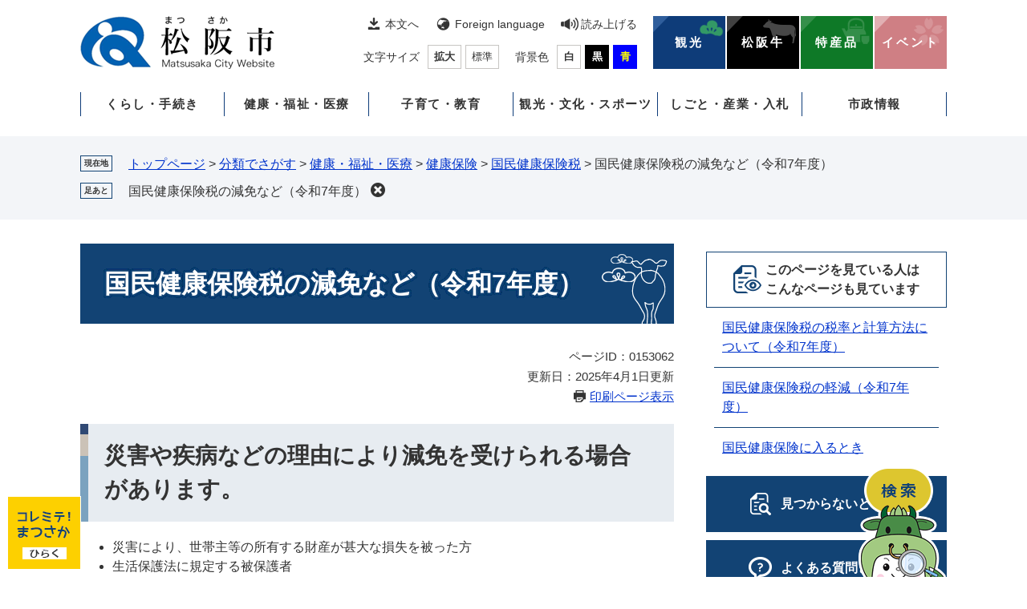

--- FILE ---
content_type: text/html
request_url: https://www.city.matsusaka.mie.jp/soshiki/23/genmen.html
body_size: 10350
content:
<!DOCTYPE html>
<html lang="ja">
<head>
<meta charset="utf-8">
<!-- Google tag (gtag.js) -->
<script type="text/javascript" async src="https://www.googletagmanager.com/gtag/js?id=G-8FV4H37V51"></script>
<script type="text/javascript">
  window.dataLayer = window.dataLayer || [];
  function gtag(){dataLayer.push(arguments);}
  gtag('js', new Date());

  gtag('config', 'G-8FV4H37V51');
  gtag('config', 'UA-28241441-1');
</script>
<meta http-equiv="X-UA-Compatible" content="IE=edge">
<meta name="keywords" content="">
<meta name="description" content="">

<meta name="viewport" content="width=device-width, initial-scale=1.0">
<meta name="referrer" content="no-referrer-when-downgrade">
<title>国民健康保険税の減免など（令和7年度） - お肉のまち 松阪市公式ホームページ</title>
<link rel="shortcut icon" href="/favicon.ico" type="image/vnd.microsoft.icon">
<link rel="icon" href="/favicon.ico" type="image/vnd.microsoft.icon">
<link rel="apple-touch-icon" href="/apple-touch-icon.png">
<link rel="stylesheet" media="print" href="/ssi/css/print-nw.css">
<link rel="stylesheet" href="/ssi/css/footstep.css">
<script src="/ssi/js/escapeurl.js"></script>
<script src="/ssi/js/jquery.js?20230201"></script>
<script src="/ssi/js/jquery-migrate.js?20230201"></script>
<script src="/ssi/js/common-nw.js"></script>
<script src="/ssi/js/s-google.js"></script>
<script src="/ssi/js/search-trend.js"></script>
<script src="/ssi/js/search-open-page-id.js"></script>
<script src="/ssi/js/last-page-parts-load-1.js"></script>
<script src="/ssi/js/footstep.js"></script>
<script src="https://cdn-eas.readspeaker.com/script/6075/webReader/webReader.js?pids=wr&forceAdapter=ioshtml5&disable=translation,lookup" type="text/javascript" id="rs_req_Init"></script>
<style media="all">
@import url("/ssi/css/nw-detail.css");
</style>

</head>
<body>

<div id="fb-root"></div>
<script async defer crossorigin="anonymous" src="https://connect.facebook.net/ja_JP/sdk.js#xfbml=1&amp;version=v15.0" nonce="9RbASZdz"></script>
<!-- レコメンドここから -->
<script src="/ssi/js/recommend.js"></script>
<iframe style="display:none;" id="oProxy" src="https://www.netcrew-analysis.jp/recommend/proxy.html" title="レコメンド情報"></iframe>
<!-- レコメンドここまで -->
<div class="detail side2">
<!-- コンテナここから -->
<div id="container">
<span class="hide" id="pagetop">ページの先頭です。</span>
<span class="hide"><a href="#skip">メニューを飛ばして本文へ</a></span>

<!-- ヘッダここから -->
<div id="header">
<!-- SPメニューここから -->
<button type="button" id="spm_support"><span class="hide">閲覧補助</span></button>
<div id="spm_wrap"><button type="button" id="spm_osusume"><span class="hide">コレミテ！まつさか</span></button><button type="button" id="spm_menu"><span class="hide">メニュー</span></button><button type="button" id="spm_search"><span class="hide">情報をさがす</span></button></div>
<!-- SPメニューここまで -->
<div id="xp1" class="rs_preserve rs_skip rs_splitbutton rs_addtools rs_exp"></div>
<!-- header2ここから -->
<div id="header2">
<div id="he_left">
<div id="logo"><a href="/"><img src="/img/nw-common/logo.png" alt="お肉のまち 松阪市公式ホームページ" width="242" height="66"></a></div>
</div>
<div id="he_right">
<!-- he_right_aここから -->
<div id="he_right_a">
	<!-- 閲覧補助ここから -->
	<div id="header_navi_support">
		<noscript><p>JavaScriptが無効のため、文字の大きさ・背景色を変更する機能を使用できません。</p></noscript>
		<ul class="list_support">
			<li class="h_main"><a href="#skip">本文へ</a></li>
			<li class="h_lang"><a href="/site/userguide/foreignlanguage.html" lang="en">Foreign language</a></li>
			<li class="h_voice"><div id="readspeaker_button1" class="rs_skip">
  <a href="https://app-eas.readspeaker.com/cgi-bin/rsent?customerid=6075&lang=ja_jp&readid=main&url=" onclick="readpage(this.href, 'xp1'); return false;" class="rs_href" rel="nofollow" accesskey="L">
    読み上げる
  </a>
</div></li>
		</ul>
		<ul class="list_support">
			<li class="h_moji">
				<!-- 文字の大きさ変更ここから -->
				<dl id="moji_size">
				<dt>文字サイズ</dt>
				<dd><a id="moji_large" href="javascript:fsc('larger');" title="文字サイズを拡大する">拡大</a></dd>
				<dd><a id="moji_default" href="javascript:fsc('default');" title="文字サイズを標準にする">標準</a></dd>
				</dl>
				<!-- 文字の大きさ変更ここまで -->
			</li>
			<li class="h_haikei">
				<!-- 背景の変更ここから -->
				<dl id="haikei_color">
				<dt>背景色</dt>
				<dd><a id="haikei_white" href="javascript:SetCss(1);" title="背景色を白色に変更する">白</a></dd>
				<dd><a id="haikei_black" href="javascript:SetCss(2);" title="背景色を黒色に変更する">黒</a></dd>
				<dd><a id="haikei_blue"  href="javascript:SetCss(3);" title="背景色を青色に変更する">青</a></dd>
				</dl>
				<!-- 背景の変更ここまで -->
			</li>
		</ul>
	</div>
	<!-- 閲覧補助ここから -->
	<!-- ピックアップここから -->
	<div id="header_navi_pickup">
		<ul class="list_pickup">
			<li class="icon_kanko"><a href="/site/kanko/">観光</a></li>
			<li class="icon_ushi"><a href="/site/matsusakaushi/">松阪牛</a></li>
			<li class="icon_toku"><a href="/site/jibatokusan/">特産品</a></li>
			<li class="icon_eve"><a href="https://matsusaka-event.com/">イベント</a></li>
		</ul>
	</div>
	<!-- ピックアップここから -->
</div>
<!-- he_right_aここまで -->
<!-- he_right_bここから -->
<div id="he_right_b">
	<!-- グローバルここから -->
	<div id="top_search">
		<div id="top_search_box">
			<!-- グローバルメニューここから -->
			<ul id="gnav">

				<li class="gnav_box_wrap">
					<div class="gnav_ttl"><a href="/life/8/">くらし・手続き</a></div>
					<div class="gnav_box">
						<ul>
							<li><a href="/life/8/24/">ライフステージ</a></li>
							<li><a href="/life/8/25/">戸籍・住民の手続き</a></li>
							<li><a href="/life/8/26/">税金</a></li>
							<li><a href="/life/8/27/">道路・河川・公園・営繕・用地境界</a></li>
							<li><a href="/life/8/28/">市営住宅・建築開発・空家等対策</a></li>
							<li><a href="/life/8/29/">移住定住・空き家バンク</a></li>
							<li><a href="/site/gomi-recycle/">ごみ・リサイクル</a></li>
							<li><a href="/site/community-koutu/">コミュニティ交通</a></li>
							<li><a href="/site/jyougesuidou/">上下水道</a></li>
							<li><a href="/site/kankyo/">環境</a></li>
							<li><a href="/site/jinken">人権・多様性社会</a></li>
							<li><a href="/soshiki/1/top-bousaianzenmenu.html">防災・安全・消費生活情報</a></li>
							<li><a href="/site/my-number-card/">マイナンバー</a></li>
							<li><a href="https://logoform.jp/procedure/TY2e/374">オンライン申請</a></li>
							<li><a href="https://chiiki-kaigo.casio.jp/matsusaka">ちゃちゃマップ</a></li>
							<li><a href="/site/matsusaka-zerocarbon-site/">まつさかゼロカーボン</a></li>
						</ul>
					</div>
				</li>

				<li class="gnav_box_wrap">
					<div class="gnav_ttl"><a href="/life/9/">健康・福祉・医療</a></div>
					<div class="gnav_box">
						<ul>
							<li><a href="/life/9/37/">健康保険</a></li>
							<li><a href="/life/9/38/">健康・医療</a></li>
							<li><a href="/life/9/39/">福祉</a></li>
							<li><a href="/life/9/40/">国民年金</a></li>
							<li><a href="/site/kaigohoken/">介護保険</a></li>
							<li><a href="/site/koureisya-wel/">高齢者福祉</a></li>
							<li><a href="/site/syougai-wel/">障がい福祉</a></li>
							<li><a href="/site/hosannai/">市民病院</a></li>
							<li><a href="/site/health-haruru/">健康センターはるる</a></li>
						</ul>
					</div>
				</li>

				<li class="gnav_box_wrap">
					<div class="gnav_ttl"><a href="/life/10/">子育て・教育</a></div>
					<div class="gnav_box">
						<ul>
							<li><a href="/life/10/46/">妊娠・出産</a></li>
							<li><a href="/site/youho/">保育園・幼稚園</a></li>
							<li><a href="/life/10/48/">子どもの健康・教室</a></li>
							<li><a href="/life/10/49/">ひとり親</a></li>
							<li><a href="/life/10/50/">手当・助成</a></li>
							<li><a href="/life/10/51/">施設・相談</a></li>
							<li><a href="/life/10/52/">教育・学校</a></li>
							<li><a href="/site/kosodate-zyouhou/">松阪市の子育て情報サイト</a></li>
						</ul>
					</div>
				</li>

				<li class="gnav_box_wrap">
					<div class="gnav_ttl"><a href="/life/11/">観光・文化・スポーツ</a></div>
					<div class="gnav_box">
						<ul>
							<li><a href="/life/11/54/">生涯学習・公民館・図書館</a></li>
							<li><a href="/life/11/55/">観光情報</a></li>
							<li><a href="/life/11/56/">文化情報・施設</a></li>
							<li><a href="/life/11/57/">ホール・会館</a></li>
							<li><a href="/site/sports/">スポーツ</a></li>
						</ul>
					</div>
				</li>

				<li class="gnav_box_wrap">
					<div class="gnav_ttl"><a href="/life/12/">しごと・産業・入札</a></div>
					<div class="gnav_box">
						<ul>
							<li><a href="/life/12/59/">産業振興</a></li>
							<li><a href="/site/work/">労働・雇用</a></li>
							<li><a href="/site/kigyoyuti/">企業誘致</a></li>
							<li><a href="/site/matsusaka-sangyo/">産業支援センター</a></li>
							<li><a href="/life/12/63/">入札</a></li>
							<li><a href="/life/12/83/">Web明細（口座振込明細書）</a></li>
						</ul>
					</div>
				</li>

				<li class="gnav_box_wrap">
					<div class="gnav_ttl"><a href="/life/13/">市政情報</a></div>
					<div class="gnav_box">
						<ul>
							<li><a href="/life/13/64/">市の概要</a></li>
							<li><a href="/life/13/65/">市政運営・意見募集</a></li>
							<li><a href="/life/13/66/">連携</a></li>
							<li><a href="/life/13/67/">職員人事・採用</a></li>
							<li><a href="/site/zaisei/">財政</a></li>
							<li><a href="/site/koukoku/">広告事業</a></li>
							<li><a href="/site/toshikeikaku/">都市計画</a></li>
							<li><a href="/site/nougyou/">農業委員会</a></li>
							<li><a href="/site/toukei/">統計情報</a></li>
							<li><a href="/site/kouhou/">広報広聴</a></li>
							<li><a href="/site/tiikidukuri/">地域づくり</a></li>
							<li><a href="/site/sinkoukyoku/">地域振興局</a></li>
							<li><a href="/site/koukyousisetsu/">公共施設マネジメント</a></li>
							<li><a href="/site/jyohokoukai/">情報公開・個人情報保護</a></li>
							<li><a href="/site/senkyo/">選挙管理委員会</a></li>
							<li><a href="/site/shikatsu/">市民活動センター</a></li>
						</ul>
					</div>
				</li>

			</ul>
			<!-- グローバルメニューここから -->
		</div>
	</div>
	<!-- グローバルここまで -->
</div>
<!-- he_right_bここまで -->
</div>
</div>
<!-- header2ここまで -->
<!-- header3ここから -->
<div id="header3">
<button type="button" id="pcm_search"><img src="/img/nw-common/btn_search.png" alt="検索" width="110" height="138"></button>
<div id="pcm_search_box_wrap">
<div id="pcm_search_box">
<!-- 検索ここから -->
<div class="search_menu_ttl"><span>情報をさがす</span></div>
<div class="search_menu_box">
<!-- キーワード検索ここから -->
<div id="top_search_keyword">
	<div class="search_keyword_wrap">
		<!-- Googleカスタム検索ここから -->
		<form action="/search.html" method="get" id="cse-search-box" name="cse-search-box">
			<input type="hidden" name="cx" value="015927192643818823921:f-r_rz52ik0"><!--
			--><input type="hidden" name="cof" value="FORID:11"><!--
			--><input type="hidden" name="ie" value="UTF-8"><!--
			--><label for="tmp_query">キーワード検索</label><!--
			--><input type="text" name="q" value="" id="tmp_query"><!--
			--><input type="submit" value="検索" id="submit" name="sa">
		</form>
		<script src="https://www.google.com/coop/cse/brand?form=cse-search-box"></script>
		<!-- Googleカスタム検索ここまで -->
	</div>
	<div id="cse_filetype" class="search_option_wrap">
		<fieldset class="search_type">
			<legend class="search_ttl">ファイル選択</legend>
			<div class="search_btn">
				<span><input name="google_filetype" value=""  type="radio" id="filetype_all" checked="checked"><label for="filetype_all">すべて</label></span>
				<span><input name="google_filetype" value="1" type="radio" id="filetype_html"><label for="filetype_html">ページ</label></span>
				<span><input name="google_filetype" value="2" type="radio" id="filetype_pdf"><label for="filetype_pdf">PDF</label></span>
			</div>
		</fieldset>
		<fieldset class="search_option">
			<legend class="search_ttl">検索オプション</legend>
			<div class="search_btn">
				<span><input name="google_option" value=""  type="radio" id="option_all" checked="checked"><label for="option_all">すべて</label></span>
				<span><input name="google_option" value="1" type="radio" id="option_title"><label for="option_title">タイトルのみ</label></span>
				<span><input name="google_option" value="2" type="radio" id="option_text"><label for="option_text">本文のみ</label></span>
			</div>
		</fieldset>
	</div>
</div>
<!-- キーワード検索ここまで -->

<!-- 注目ワードここから -->
<div id="search_trend_word">
<div id="search_trend_word_ttl">注目ワード</div>
<p><a href="https://mie-matsusaka-marathon.jp/">みえ松阪マラソン</a>
松阪牛
松阪観光
こども家庭センター
健康センターはるる
子育て
スケートパーク
マイナンバーカード
<a href="https://matsusaka-event.com/">イベント情報集約サイト</a>
<a href="https://chiiki-kaigo.casio.jp/matsusaka">ちゃちゃマップ</a>
<a href="/soshiki/1/uchinoippin.html">ウチの逸品</a>
<a href="/site/hojyoshien/kosodate-ouen.html">物価高対応子育て応援手当</a>
<a href="/site/saiyou/">職員採用</a>
<a href="/movie-page/matsusaka-ch/shiyakusyonoshigoto.html">#市役所のシゴト</a>
<a href="/site/kouhou/jinzaibank.html">人材バンク　一芸さんの登録、利用</a>
<a href="/site/question/">よくある質問</a></p>
</div>
<!-- 注目ワードここまで -->

<!-- 検索メニューここから -->
<div class="search_menu_sagasu">
	<ul>
		<li class="sagasu_request"><a href="/navi/shinsei/"><span>申請手続きナビ</span></a></li>
		<li class="sagasu_life"><a href="/life/"><span>分類でさがす</span></a></li>
		<li class="sagasu_soshiki"><a href="/soshiki/"><span>組織でさがす</span></a></li>
		<li class="sagasu_map"><a href="/soshiki/1/chizudesagasu.html"><span>地図でさがす</span></a></li>
	</ul>
</div>
<!-- 検索メニューここから -->

<!-- ライフステージ・よく利用されている情報ここから -->
<div class="search_menu_lifestage_wrap">
	<!-- ライフステージここから -->
	<div class="search_menu_lifestage">
		<div class="ttl">ライフステージ</div>
		<ul>
			<li class="lifestage01"><a href="/life/8/24/121/">妊娠・出産</a></li>
			<li class="lifestage02"><a href="/site/kosodate-zyouhou/">子育て</a></li>
			<li class="lifestage03"><a href="/life/8/24/119/">結婚</a></li>
			<li class="lifestage04"><a href="/life/8/24/120/">離婚</a></li>
			<li class="lifestage05"><a href="/life/8/24/123/">引越</a></li>
			<li class="lifestage06"><a href="/life/8/24/125/">おくやみ</a></li>
		</ul>
	</div>
	<!-- ライフステージここから -->
	<!-- よく利用されている情報ここから -->
	<div class="search_menu_use">
		<div class="ttl">よく利用されている情報</div>
		<ul>
			<li class="use01"><a href="/site/hosannai/">市民病院</a></li>
			<li class="use02"><a href="/site/culture-info/">文化情報</a></li>
			<li class="use03 br"><a href="/site/shikatsu/">市民活動<br>センター</a></li>
			<li class="use04"><a href="/site/community-koutu/list40-1686.html">鈴の音バス</a></li>
			<li class="use05 br"><a href="/site/work/shuukan.html">ハローワーク<br>松阪</a></li>
			<li class="use06"><a href="/soshiki/7/pabukome.html">意見募集</a></li>
			<li class="use07 br"><a href="https://logoform.jp/procedure/TY2e/374">オンライン<br>手続き</a></li>
			<li class="use08"><a href="/site/gomi-recycle/">ごみ</a></li>
			<li class="use09 br"><a href="/site/hojyoshien/">補助金<br>支援金</a></li>
		</ul>
	</div>
	<!-- よく利用されている情報ここから -->
</div>
<!-- ライフステージ・よく利用されている情報ここまで -->
</div>
<!-- 検索ここまで -->
</div>
<button type="button" id="pcm_search_close"><span>とじる</span></button>
</div>
</div>
<!-- header3ここまで -->
<!-- おすすめ情報ここから -->
<div id="osusume_banner">
	<div id="osusume_banner_box">
		<div id="osusume_banner_ttl">
			<button type="button" id="osusume_banner_open"><img src="/img/nw-common/btn_osusume.png" alt="コレミテ！まつさか" width="80" height="40"></button>
		</div>
		<div id="osusume_banner_list">
			<div id="osusume_banner_list_box">
				<div class="osusume_banner_list_detail">
					<a href="/site/kanko/"><img src="/img/osusume/kanko.jpg" alt="観光サイト" width="90" height="66"></a>
					<a href="/site/matsusakaushi/"><img src="/img/osusume/matsusakaushi.jpg" alt="松阪牛サイト" width="90" height="66"></a>
					<a href="/site/jibatokusan/"><img src="/img/osusume/jibatokusan.jpg" alt="地場産品サイト" width="90" height="66"></a>
					<a href="https://matsusaka-event.com/"><img src="/img/osusume/event.jpg" alt="イベント" width="90" height="66"></a>
				</div>
				<button type="button" id="osusume_banner_close">閉じる</button>
			</div>
		</div>
	</div>
</div>
<!-- おすすめ情報ここまで -->
</div>
<!-- ヘッダここまで -->

<!-- ぱんくずナビここから -->
<div id="pankuzu_wrap">
	<!-- [[pankuzu_start]] --><!-- [[pankuzu_end]] -->
	<!-- [[pankuzu2_start]] --><!-- [[pankuzu2_end]] -->
	<!-- [[pankuzu_life_start]] -->
	<div class="pankuzu">
		<span class="icon_current">現在地</span>
		<span class="pankuzu_class pankuzu_class_top"><a href="/">トップページ</a></span>
		<span class="pankuzu_mark"> &gt; </span>
		<span class="pankuzu_class"><a href="/life/">分類でさがす</a></span>
		<span class="pankuzu_mark"> &gt; </span>
		<span class="pankuzu_class"><a href="/life/9/">健康・福祉・医療</a></span>
		<span class="pankuzu_mark"> &gt; </span>
		<span class="pankuzu_class"><a href="/life/9/37/">健康保険</a></span>
		<span class="pankuzu_mark"> &gt; </span>
		<span class="pankuzu_class"><a href="/life/9/37/164/">国民健康保険税</a></span><span class="pankuzu_mark"> &gt; </span>
		<span class="pankuzu_class pankuzu_class_current">国民健康保険税の減免など（令和7年度）</span>
	</div>
	<!-- [[pankuzu_life_end]] -->
</div>
<!-- ぱんくずナビここまで -->

<div id="mymainback">

<!-- メインここから -->
<div id="main">
<div id="main_a">
<hr class="hide">
<p class="hide" id="skip">本文</p>

<div id="main_header">
	<h1>国民健康保険税の減免など（令和7年度）</h1>
</div>

<div class="content_header_wrap">
	<!-- SDGsアイコンここから -->
	
	<!-- SDGsアイコンここまで -->
	<div id="content_header">
		<span class="open_page_id">ページID：0153062</span>
		<span class="date">更新日：2025年4月1日更新</span>
		<span class="link_print"><a id="print_mode_link" href="javascript:print_normal();">印刷ページ表示</a></span>
	</div>
</div>

<!-- main_bodyここから -->
<div id="main_body">


<div class="detail_free" ><h2 class="address">災害や疾病などの理由により減免を受けられる場合があります。</h2>

<ul>
<li>災害により、世帯主等の所有する財産が甚大な損失を被った方</li>
<li>生活保護法に規定する被保護者</li>
<li>疾病、失業等により減免を申請する年分と前年中の総所得金額等を比較して10分の3以上減少すると見込まれる方</li>
<li>刑事施設等に収容されている方（国民健康保険法第59条の規定に該当する被保険者）</li>
<li>上記以外で市長が特に必要と認めた方</li>
</ul>

<p>上記内容などで生活が著しく困難になり、国民健康保険税の納付ができなくなった時は、お早めにご相談ください。</p>

<p>※申請時には財産調査を行います。<br>
※減免される税額は申し出の内容により異なります。</p>

<h2>倒産・解雇・雇用止めなどによる理由で退職した場合の軽減措置</h2>

<p>倒産や解雇、雇い止めなどによる理由で離職された方の国民健康保険税の計算においては、給与所得を100分の30として計算します（平成22年度から実施されています）。</p>

<h3>対象となる方は</h3>

<ul>
<li>離職日が令和2年3月31日以降である方</li>
<li>離職日時点の年齢が65歳未満である方</li>
<li>雇用保険受給資格者証の離職理由が下記に該当する方
<ul>
<li>11 解雇</li>
<li>12 天災等の理由により事業の継続が不可能になったことによる解雇</li>
<li>21 雇止め（雇用期間3年以上雇止め通知あり）</li>
<li>22 雇止め（雇用期間3年未満更新明示あり）</li>
<li>23 期間満了（雇用期間3年未満更新明示なし）</li>
<li>31 事業主からの働きかけによる正当な理由のある自己都合退職</li>
<li>32 事業所移転等に伴う正当な理由のある自己都合退職</li>
<li>33 正当な理由のある自己都合退職</li>
<li>34 正当な理由のある自己都合退職（被保険者期間12ヶ月未満）</li>
</ul>
</li>
</ul>

<table style="width:100%">
<caption>軽減適用期間表</caption>
<thead>
<tr>
<th scope="col" style="height:auto; text-align:center; vertical-align:middle; width:auto">離職年月日</th>
<th scope="col" style="height:auto; text-align:center; vertical-align:middle; width:auto">軽減対象年度</th>
</tr>
</thead>
<tbody>
<tr>
<td style="height:auto; text-align:center; vertical-align:middle; width:auto">令和2年3月31日から令和3年3月30日まで</td>
<td style="height:auto; text-align:center; vertical-align:middle; width:auto">令和3年度</td>
</tr>
<tr>
<td style="height:auto; text-align:center; vertical-align:middle; width:auto">令和3年3月31日から令和4年3月30日まで</td>
<td style="height:auto; text-align:center; vertical-align:middle; width:auto">
<p>令和3年度・令和4年度</p>
</td>
</tr>
<tr>
<td style="height:auto; text-align:center; vertical-align:middle; width:auto">令和4年3月31日から令和5年3月30日まで</td>
<td style="height:auto; text-align:center; vertical-align:middle; width:auto">令和4年度・令和5年度</td>
</tr>
<tr>
<td style="height:auto; text-align:center; vertical-align:middle; width:auto">令和5年3月31日から令和6年3月30日まで</td>
<td style="height:auto; text-align:center; vertical-align:middle; width:auto">令和5年度・令和6年度</td>
</tr>
<tr>
<td style="height:auto; text-align:center; vertical-align:middle; width:auto">令和6年3月31日から令和7年3月30日まで</td>
<td style="height:auto; text-align:center; vertical-align:middle; width:auto">令和6年度・令和7年度</td>
</tr>
<tr>
<td style="height:auto; text-align:center; vertical-align:middle; width:auto">令和7年3月31日から令和8年3月30日まで</td>
<td style="height:auto; text-align:center; vertical-align:middle; width:auto">令和7年度・令和8年度</td>
</tr>
</tbody>
</table>

<p>※軽減対象者が社会保険に加入するなどして国民健康保険を脱退した場合、軽減措置は終了します。</p>

<p>参考 <a href="http://www.mhlw.go.jp/stf/houdou/2r98520000004o7v.html" target="_blank">厚生労働省ホームページ</a></p>

<h3>申請について</h3>

<h4>申請場所</h4>

<p>保険年金課国民健康保険係または各地域振興局地域住民課健康福祉担当</p>

<h4>必要書類等</h4>

<p>雇用保険受給資格者証<br>
本人確認書類</p>

<h4>ダウンロードファイル</h4>

<p>　<a href="/uploaded/attachment/100250.pdf">失業軽減申請書 [PDFファイル／76KB]</a></p>

<p>　<a href="/uploaded/attachment/100251.xlsx">失業軽減申請書 [Excelファイル／15KB]</a></p>

<p>&nbsp;</p>

<p>※必要事項を記入した申請書と必要書類のコピーにより郵送でのお手続きが可能です。詳しくは係までお問い合わせください。</p>

<h2>産前産後期間相当分の国民健康保険税が免除されます！</h2>

<h3>対象となる方は</h3>

<p>令和5年11月1日以降に出産予定の松阪市国民健康保険被保険者の方</p>

<p>妊娠85日（4ヶ月）以上の出産が対象です（死産、流産、早産および人工妊娠中絶の場合も含みます。）</p>

<h3>受付期間</h3>

<p>出産予定日の6ヶ月前から届出ができます。出産後の届出も可能です。</p>

<h3>国民健康保険税の免除方法</h3>

<p>●その年度に納める保険税の所得割額と均等割額から、出産予定月（または出産月）の前月から出産予定月（または出産月）の翌々月（以下「産前産後期間」といいます。）相当分が減額されます。</p>

<p>※産前産後期間相当分の所得割額と均等割額が年額から減額されます。産前産後期間の保険税が0になるとは限りません。</p>

<p>※多胎妊娠の場合は出産予定月（または出産月）の3ヶ月前から6ヶ月相当分が減額されます。</p>

<p>●令和5年度においては、産前産後期間のうち、令和6年1月以降の分だけ、保険税が減額されます。</p>

<p>※令和5年11月に出産した場合、令和6年1月相当分の保険税が減額されます。令和6年1月より前の期間については減額の対象とはなりません。</p>

<p>●保険税が減額された場合、払い過ぎになった保険税は還付されます。</p>

<h3>申請について</h3>

<h4>申請場所</h4>

<p>保険年金課国民健康保険係または各地域振興局地域住民課健康福祉担当</p>

<h4>必要書類等</h4>

<p>1届出される方の本人確認書類</p>

<p>2世帯主および出産された方のマイナンバーを確認できる書類</p>

<p>3届書</p>

<p>4母子健康手帳など</p>

<p>※出産後に届出を行う場合、親子関係を明らかにする書類が必要です</p>

<h4>ダウンロードファイル</h4>

<p><a href="/uploaded/attachment/100252.pdf">産前産後期間に係る保険税軽減届出書 [PDFファイル／232KB]</a></p>

<p><a href="/uploaded/attachment/100253.xlsx">産前産後期間に係る保険税軽減届出書 [Excelファイル／20KB]</a></p>

<h2>国民健康保険税を納めないでいると</h2>

<p>特別な事情もなく保険税を納めないでいると、未納期間に応じて督促や医療費が10割負担となる特別療養費の適用、給付の差止めなどの措置がとられます。また、このような措置がとられても、納税義務はなくなりませんので、保険税は納期限内にご納付ください。</p>

<p>生活困窮などにより保険税の納付ができなくなった場合には、お早めにご相談ください。</p>
</div>


<div id="section_footer">
	<div id="section_footer_ttl"><h2>このページに関するお問い合わせ先</h2></div>
	<div id="section_footer_detail">
		<span class="sf_name_bu"><a href="/soshiki/8.html">健康福祉部</a></span><span class="sf_name"><a href="/soshiki/23/">保険年金課</a></span><span class="sf_name2">国民健康保険係</span><br>
		<span class="sf_zip">〒515-8515</span><span class="sf_address">松阪市殿町1340番地1</span><br>
		<span class="sf_tel">Tel：0598-53-4043</span>
		
		
	</div>
</div>
<div class="pdf_download">
	<div class="pdf_img"><a href="https://get.adobe.com/jp/reader/"><img src="/uploaded/library/get_adobe_reader.gif" width="158" height="39" alt="Adobe Reader"></a></div>
	<div class="tenpu_txt">
		PDF形式のファイルをご覧いただく場合には、Adobe社が提供するAdobe Readerが必要です。<br>
		Adobe Readerをお持ちでない方は、バナーのリンク先からダウンロードしてください。（無料）
	</div>
</div>
<!-- [[add-template-windowsmediaplayer]] -->
<!-- カレンダー登録・SNSボタンここから -->
<div id="content_footer">


<div class="sns_button_wrap">
<div class="sns_button_tw"><a href="https://twitter.com/share" class="twitter-share-button">Tweet</a><script>!function(d,s,id){var js,fjs=d.getElementsByTagName(s)[0],p=/^http:/.test(d.location)?'http':'https';if(!d.getElementById(id)){js=d.createElement(s);js.id=id;js.src=p+'://platform.twitter.com/widgets.js';fjs.parentNode.insertBefore(js,fjs);}}(document, 'script', 'twitter-wjs');</script></div>
<div class="sns_button_fb"><script>document.write('<div class="fb-like" data-href="'+htmlspecialchars_URL(location.href)+'" data-layout="button_count" data-action="like" data-size="small" data-show-faces="false" data-share="true"></div>');</script></div>
<div class="sns_button_ln"><script>document.write('<div class="line-it-button" data-lang="ja" data-type="share-a" data-ver="3" data-url="'+htmlspecialchars_URL(location.href)+'" data-color="default" data-size="small" data-count="false" style="display: none;"></div>');</script><script src="https://www.line-website.com/social-plugins/js/thirdparty/loader.min.js" async="async" defer="defer"></script></div>
</div>
</div>
<!-- カレンダー登録・SNSボタンここまで -->



</div>
<!-- main_bodyここまで -->

</div>
</div>
<!-- メインここまで -->
<hr class="hide">

<!-- サイドバー1ここから -->
<!-- サイドバー1ここまで -->

<!-- サイドバー2ここから -->
<div id="sidebar2">

<!-- 重要なお知らせここから -->
<div id="important_noticest_area"></div>
<!-- 重要なお知らせここまで -->

<!-- レコメンドここから -->
<div id="recommend_tag" style="display: none;">
	<div id="sidebar_recommend">
		<div id="recommend_title"><h2><span>このページを見ている人は</span><span>こんなページも見ています</span></h2></div>
		<!-- [[recommend_tag]] -->
	</div>
</div>
<!-- レコメンドここまで -->

<!-- AIレコメンドここから -->
<div id="ai_recommend_tag" style="display: none;">
	<div id="sidebar_ai_recommend">
		<div id="ai_recommend_title"><h2><span>AI（人工知能）は</span><span>こんなページをおすすめします</span></h2></div>
		<!-- [[ai_recommend_tag]] -->
	</div>
</div>
<!-- AIレコメンドここまで -->

<!-- 関連リンクここから -->

<!-- 関連リンクここまで -->

<!-- 「見つからないとき」「よくある質問」ここから -->
<div id="common_banner_link">
<ul>
<li id="common_banner_mitsukaranai"><a href="/site/userguide/category.html"><span>見つからないときは</span></a></li>
<li id="common_banner_faq"><a href="/site/question/"><span>よくある質問と回答</span></a></li>
</ul>
</div>
<!-- 「見つからないとき」「よくある質問」ここまで -->

</div>
<!-- サイドバー2ここまで -->

</div><!-- 3カラム終わり -->

<!-- フッタここから -->
<div id="footer">
<!-- footer0 -->
<div id="footer_navi_wrap">
	<div id="footer_navi">
		<ul>
			<li><a href="/site/userguide/accessibility.html">アクセシビリティ</a></li>
			<li><a href="/site/kouhou/52.html#5">個人情報の取り扱いについて</a></li>
			<li><a href="/site/kouhou/52.html#1">免責事項</a></li>
			<li><a href="/site/userguide/">このサイトについて</a></li>
			<li><a href="/soshiki/1/12.html">リンク集</a></li>
			<li><a href="/sitemap.html">サイトマップ</a></li>
		</ul>
	</div>
</div>
<div id="author_info_wrap">
	<div id="footer_link_pagetop">
		<a href="#pagetop"><img src="/img/nw-common/btn_pagetop.png" width="56" height="56" alt="このページの先頭へ"></a>
	</div>
	<div id="author_info">

		<!-- 管理者情報ここから -->
		<div id="author_box">
			<div class="f_author">松阪市役所</div>
			<div class="f_number">法人番号5000020242047</div>
			<div class="f_address">〒515-8515　三重県松阪市殿町1340番地1</div>
		</div>
		<!-- 管理者情報ここまで -->
		<!-- ページID検索ここから -->
		<div id="top_search_page_id">
			<div id="open_page_id_box">
				<label for="open_page_id">ページID検索</label>
				<div id="open_page_id_form">
					<input type="text" id="open_page_id" name="open_page_id" value="">
					<input type="submit" value="表示" id="open_page_id_submit" name="open_page_id_submit" onclick="javascript:search_open_page_id();" onkeypress="javascript:search_open_page_id();">
				</div>
				<div id="open_page_id_message"></div>
			</div>
		</div>
		<!-- ページID検索ここまで -->
		<!-- リンクここから -->
		<div id="author_link">
			<ul>
				<li class="office_hours"><a href="/soshiki/1/27.html">開庁時間</a></li>
				<li class="tel"><a href="/soshiki/1/bangouannai.html">電話番号案内</a></li>
				<li class="access"><a href="/soshiki/1/39.html">松阪市へのアクセス</a></li>
			</ul>
		</div>
		<!-- リンクここまで -->
		<div id="copyright"><p lang="en">Copyright Matsusaka city All Rights Reserved.</p></div>

	</div>
</div>
</div>
<!-- フッタここまで -->

</div>
<!-- コンテナここまで -->
</div>
<!-- AIレコメンドここから -->
<div class="footer_insert_recommend_js"><script src="/ssi/js/ai-recommend-lib.js"></script>
<script src="/ssi/js/ai-recommend.js"></script></div>
<!-- AIレコメンドここまで -->


<script type="text/javascript" src="/_Incapsula_Resource?SWJIYLWA=719d34d31c8e3a6e6fffd425f7e032f3&ns=1&cb=1074139138" async></script></body>
</html>

--- FILE ---
content_type: text/css
request_url: https://www.city.matsusaka.mie.jp/ssi/css/nw-detail.css
body_size: -86
content:
@charset "utf-8";@import url(/ssi/css/nw-layout.css) ;@import url(/ssi/css/nw-parts.css) ;@import url(/ssi/css/nw-parts-detail.css) ;@import url(/ssi/css/sp-nw-common.css) screen and (max-width:1099px);@import url(/ssi/css/sp-nw-layout.css) screen and (max-width:1099px);@import url(/ssi/css/sp-nw-parts.css) screen and (max-width:1099px);@import url(/ssi/css/sp-nw-parts-detail.css) screen and (max-width:1099px);

--- FILE ---
content_type: text/css
request_url: https://www.city.matsusaka.mie.jp/ssi/css/sp-nw-common.css
body_size: 1009
content:
@charset "utf-8";

* {
	float: none;
}

/* 領域の位置やサイズに関する設定 */
#loading-view {
	width: 100%;
	height: 100%;
	position: fixed;
	top: 0;
	left: 0;
	z-index: 9999;
	/* 背景関連の設定 */
	background-color: #ffffff;
	filter: alpha(opacity=85);
	-moz-opacity: 0.85;
	-khtml-opacity: 0.85;
	opacity: 0.85;
}

#xp1 {
	width: auto;
	margin: 0px auto;
}

/* viewSwitch */
#viewSwitch {
	display: none;
	background: #cccccc;
	border-top: 1px solid #cccccc;
	text-align: center;
	padding: 15px 0px;
}
#viewSwitch dl {
	margin: 0px;
	padding: 0px;
}
#viewSwitch dt,
#viewSwitch dd,
#viewSwitch ul,
#viewSwitch li {
	display: inline-block;
	margin: 0px;
	padding: 0px;
}
#viewSwitch dt {
	margin-right: 10px;
	color: #333333;
}
#viewSwitch ul {
	list-style: none;
}
#viewSwitch li {
	padding: 2px 5px;
}
#viewSwitch li:nth-child(1) {
	border-right: solid 1px #333333;
}
#viewSwitch li:nth-child(2) {
	border-right: solid 1px #333333;
}
#vsSP {
	font-weight: bold;
}

/* spbutton */
.spbutton {
	display: block;
	width: 100%;
	-webkit-box-sizing: border-box;
	        box-sizing: border-box;
	padding: 10px;
	border: 1px solid #dcdcdc;
	border-radius: 5px;
	background: -moz-linear-gradient( center top, #f9f9f9 5%, #e9e9e9 100% );
	background: -ms-linear-gradient( top, #f9f9f9 5%, #e9e9e9 100% );
	filter:progid:DXImageTransform.Microsoft.gradient(startColorstr='#f9f9f9', endColorstr='#e9e9e9');
	background: -webkit-gradient( linear, left top, left bottom, color-stop(5%, #f9f9f9), color-stop(100%, #e9e9e9) );
	background-color: #f9f9f9;
	color: #000000;
	text-shadow: 1px 1px 0px #ffffff;
	-webkit-box-shadow: inset 1px 1px 0px 0px #ffffff;
	        box-shadow: inset 1px 1px 0px 0px #ffffff;
	text-decoration: none;
	text-align: center;
}
.spbutton:hover {
	background: -moz-linear-gradient( center top, #e9e9e9 5%, #f9f9f9 100% );
	background: -ms-linear-gradient( top, #e9e9e9 5%, #f9f9f9 100% );
	filter:progid:DXImageTransform.Microsoft.gradient(startColorstr='#e9e9e9', endColorstr='#f9f9f9');
	background: -webkit-gradient( linear, left top, left bottom, color-stop(5%, #e9e9e9), color-stop(100%, #f9f9f9) );
	background-color: #e9e9e9;
}
.spbutton:active {
	position: relative;
	top: 1px;
}

/* テーブル切り替え */
#main_body .sp_table_wrap {
	overflow: auto;
}

#main_body div.sp_large_table {
	width: 1000px;
	overflow: visible;
}

.sp_button {
	display: block;
	width: 100%;
	-webkit-box-sizing: border-box;
	        box-sizing: border-box;
	padding: 10px;
	border: 1px solid #dcdcdc;
	border-radius: 5px;
	background: -moz-linear-gradient( center top, #f9f9f9 5%, #e9e9e9 100% );
	background: -ms-linear-gradient( top, #f9f9f9 5%, #e9e9e9 100% );
	filter:progid:DXImageTransform.Microsoft.gradient(startColorstr='#f9f9f9', endColorstr='#e9e9e9');
	background: -webkit-gradient( linear, left top, left bottom, color-stop(5%, #f9f9f9), color-stop(100%, #e9e9e9) );
	background-color: #f9f9f9;
	color: #000000;
	text-shadow: 1px 1px 0px #ffffff;
	-webkit-box-shadow: inset 1px 1px 0px 0px #ffffff;
	        box-shadow: inset 1px 1px 0px 0px #ffffff;
	text-decoration: none;
	text-align: center;
}
.sp_button:hover {
	background: -moz-linear-gradient( center top, #e9e9e9 5%, #f9f9f9 100% );
	background: -ms-linear-gradient( top, #e9e9e9 5%, #f9f9f9 100% );
	filter:progid:DXImageTransform.Microsoft.gradient(startColorstr='#e9e9e9', endColorstr='#f9f9f9');
	background: -webkit-gradient( linear, left top, left bottom, color-stop(5%, #e9e9e9), color-stop(100%, #f9f9f9) );
	background-color: #e9e9e9;
}
.sp_button:active {
	position: relative;
	top: 1px;
}
.gsc-result .gs-title {
	height: auto !important;
}

/* ページ内目次 */
#sp_page_index_link_wrap {
	display: block;
	width: auto;
	margin: 10px 0px;
}

#sp_page_index_link_toggle {
	width: 100%;
	height: auto;
	margin: 0px;
	padding: 10px;
	border: 1px solid #333;
	background: url(/img/nw-sp/acc_open.png) no-repeat right 10px top 50% #eeeeee;
	background-size: 15px 15px;
	border-radius: 5px;
	text-align: center;
}
#sp_page_index_link_toggle.open {
	background-image: url(/img/nw-sp/acc_close.png);
}
#sp_page_index_link_toggle:focus {
	outline: none;
}

ul#sp_page_index_link {
	margin: 0px;
	padding: 0px;
	list-style: none;
}
ul#sp_page_index_link li {
	padding: 10px;
	border-bottom: 1px solid #ccc;
}
ul#sp_page_index_link li a {
	display: block;
	background: url(/img/nw-sp/arrow_r.png) no-repeat right center;
	background-size: 8px auto;
	padding-right: 12px;
	text-decoration: none;
}
ul#sp_page_index_link li a.sp_headtype_h2 { padding-left: 10px; font-size: 2.0rem; line-height: 1.2; }
ul#sp_page_index_link li a.sp_headtype_h3 { padding-left: 20px; font-size: 1.8rem; line-height: 1.2; }
ul#sp_page_index_link li a.sp_headtype_h4 { padding-left: 30px; font-size: 1.6rem; line-height: 1.2; }
ul#sp_page_index_link li a.sp_headtype_h5 { padding-left: 40px; font-size: 1.4rem; line-height: 1.2; }
ul#sp_page_index_link li a.sp_headtype_h6 { padding-left: 50px; font-size: 1.2rem; line-height: 1.2; }

--- FILE ---
content_type: application/javascript
request_url: https://www.city.matsusaka.mie.jp/_Incapsula_Resource?SWJIYLWA=719d34d31c8e3a6e6fffd425f7e032f3&ns=1&cb=1074139138
body_size: 21564
content:
var _0x5feb=['\x77\x71\x64\x4e\x62\x4d\x4f\x75\x77\x71\x72\x43\x68\x38\x4b\x5a\x58\x73\x4f\x70\x48\x67\x3d\x3d','\x77\x34\x6e\x44\x67\x79\x33\x43\x70\x4d\x4b\x6a\x77\x37\x76\x43\x74\x4d\x4b\x30\x4d\x77\x3d\x3d','\x4d\x53\x54\x43\x6a\x7a\x49\x3d','\x77\x72\x63\x55\x77\x35\x44\x44\x6e\x33\x52\x46','\x77\x37\x78\x2b\x77\x70\x50\x43\x72\x67\x3d\x3d','\x77\x71\x51\x7a\x77\x34\x54\x44\x70\x45\x6f\x65','\x77\x35\x38\x52\x77\x71\x58\x44\x74\x63\x4b\x6b\x57\x63\x4b\x35','\x77\x71\x39\x4e\x64\x4d\x4f\x67\x77\x72\x33\x43\x69\x67\x3d\x3d','\x44\x63\x4f\x58\x77\x34\x55\x3d','\x55\x43\x68\x58','\x77\x35\x33\x44\x74\x78\x38\x3d','\x41\x41\x6e\x44\x70\x38\x4b\x67\x77\x36\x48\x44\x73\x41\x3d\x3d','\x77\x72\x30\x37\x65\x41\x3d\x3d','\x64\x63\x4f\x6c\x77\x71\x30\x3d','\x4e\x67\x39\x72','\x77\x70\x62\x43\x6a\x38\x4b\x55\x77\x36\x4c\x43\x74\x56\x58\x44\x6c\x42\x64\x64\x77\x35\x74\x35\x4b\x57\x41\x79\x66\x68\x6f\x3d','\x77\x70\x4e\x57\x4e\x42\x41\x6f\x77\x34\x6c\x7a\x5a\x77\x3d\x3d','\x77\x71\x49\x55\x77\x71\x6b\x3d','\x77\x6f\x78\x44\x77\x37\x33\x43\x70\x38\x4b\x44\x59\x73\x4b\x76\x77\x71\x45\x6a\x4d\x48\x30\x76\x77\x6f\x55\x71\x65\x47\x51\x6a\x49\x45\x4c\x44\x6b\x63\x4b\x66\x4b\x43\x66\x43\x6d\x43\x50\x43\x67\x73\x4f\x67\x77\x35\x34\x6e\x4c\x38\x4b\x53\x41\x73\x4b\x6b\x77\x34\x67\x70\x77\x34\x34\x79\x77\x34\x31\x78\x77\x72\x38\x3d','\x77\x35\x6a\x43\x6d\x63\x4b\x58\x77\x37\x2f\x43\x72\x30\x67\x3d','\x63\x4d\x4f\x59\x61\x6c\x63\x56\x77\x37\x77\x30\x77\x71\x42\x78','\x59\x47\x62\x44\x6d\x73\x4f\x33\x77\x72\x67\x46','\x54\x38\x4b\x6a\x77\x35\x52\x77\x77\x36\x52\x46\x58\x4d\x4f\x45\x50\x54\x6a\x43\x73\x33\x4e\x32\x61\x51\x62\x44\x74\x51\x3d\x3d','\x56\x43\x72\x43\x6d\x6b\x67\x35','\x77\x72\x56\x4e\x64\x4d\x4f\x6a\x77\x71\x62\x43\x6b\x41\x3d\x3d','\x77\x36\x62\x43\x76\x53\x67\x6f\x4a\x4d\x4b\x30\x77\x36\x45\x4d\x66\x4d\x4f\x6c\x49\x73\x4b\x67\x55\x63\x4b\x39\x63\x63\x4f\x66\x77\x34\x6f\x3d','\x52\x73\x4f\x58\x77\x35\x58\x43\x76\x54\x67\x3d','\x4c\x38\x4f\x75\x77\x36\x54\x44\x6f\x53\x49\x76\x41\x41\x3d\x3d','\x77\x35\x4c\x44\x6b\x54\x37\x43\x76\x38\x4b\x46\x77\x37\x33\x43\x70\x63\x4b\x31\x4e\x53\x4a\x47\x77\x6f\x37\x44\x67\x38\x4b\x6e\x77\x71\x34\x65\x42\x6c\x33\x43\x6c\x78\x42\x68\x77\x72\x7a\x44\x6c\x67\x49\x45\x77\x35\x76\x44\x6f\x41\x3d\x3d','\x59\x73\x4f\x44\x77\x70\x5a\x73\x41\x41\x3d\x3d','\x77\x71\x31\x6c\x77\x36\x6b\x3d','\x77\x34\x73\x59\x77\x71\x50\x44\x75\x63\x4b\x35\x57\x4d\x4b\x36','\x77\x71\x31\x4a\x62\x4d\x4f\x75\x77\x71\x37\x43\x67\x38\x4b\x35\x53\x4d\x4f\x72\x56\x58\x6f\x31\x54\x7a\x35\x6d\x51\x55\x37\x43\x71\x77\x3d\x3d','\x57\x6e\x70\x63\x5a\x41\x49\x3d','\x77\x70\x6e\x44\x71\x67\x67\x69\x77\x37\x78\x5a\x77\x36\x42\x49','\x57\x51\x35\x35\x77\x36\x6a\x44\x6f\x63\x4b\x32\x59\x53\x67\x64\x56\x38\x4f\x72\x77\x35\x73\x7a\x77\x36\x52\x41\x77\x34\x77\x33\x77\x6f\x7a\x43\x6f\x51\x3d\x3d','\x77\x34\x72\x44\x6b\x53\x54\x43\x6f\x38\x4b\x48','\x66\x6b\x67\x74\x54\x73\x4b\x44\x77\x36\x4e\x5a\x53\x7a\x55\x3d','\x66\x73\x4b\x78\x77\x36\x50\x44\x76\x63\x4f\x56\x57\x4d\x4b\x69\x4c\x51\x3d\x3d','\x77\x34\x7a\x44\x6e\x44\x33\x43\x73\x63\x4b\x4c\x77\x37\x4c\x43\x6a\x73\x4b\x2f\x50\x33\x68\x54\x77\x6f\x7a\x44\x67\x73\x4b\x70\x77\x71\x67\x65\x42\x67\x3d\x3d','\x56\x6b\x67\x6f\x77\x71\x49\x37\x4d\x4d\x4f\x66\x61\x73\x4f\x7a\x54\x4d\x4f\x4e\x55\x38\x4b\x61','\x45\x6b\x35\x39\x43\x73\x4b\x34\x46\x77\x3d\x3d','\x77\x37\x39\x2b\x77\x6f\x4c\x43\x73\x52\x51\x70\x44\x32\x70\x2f','\x65\x38\x4f\x42\x64\x55\x30\x47\x77\x36\x34\x3d','\x77\x70\x78\x59\x63\x73\x4f\x6d\x77\x71\x66\x43\x6c\x73\x4b\x69\x53\x67\x3d\x3d','\x77\x35\x5a\x6e\x54\x6d\x67\x77\x48\x67\x3d\x3d','\x77\x71\x64\x44\x49\x43\x6b\x31\x77\x34\x54\x44\x75\x67\x58\x44\x71\x68\x73\x71','\x56\x63\x4f\x4f\x77\x35\x44\x43\x75\x79\x6e\x43\x6a\x67\x3d\x3d','\x56\x41\x64\x39\x77\x36\x37\x44\x71\x38\x4b\x79','\x55\x4d\x4f\x5a\x4b\x79\x74\x4f\x57\x67\x3d\x3d','\x77\x35\x4c\x43\x6a\x63\x4b\x62\x77\x36\x6a\x43\x76\x6b\x49\x3d','\x42\x6d\x46\x42\x64\x53\x54\x43\x6b\x51\x3d\x3d','\x4d\x42\x7a\x44\x73\x63\x4f\x54\x62\x67\x3d\x3d','\x77\x35\x6e\x44\x6b\x33\x59\x3d','\x77\x34\x37\x43\x6c\x4d\x4b\x63\x77\x37\x2f\x43\x72\x30\x6b\x3d','\x77\x72\x6f\x39\x77\x34\x44\x44\x72\x46\x51\x53','\x77\x34\x72\x43\x6d\x38\x4b\x51\x77\x37\x2f\x43\x74\x46\x66\x44\x69\x55\x4a\x56','\x47\x6a\x62\x43\x6c\x54\x4a\x63\x77\x36\x6b\x3d','\x55\x6a\x37\x43\x6b\x46\x73\x31\x77\x37\x58\x44\x72\x58\x48\x44\x73\x54\x54\x44\x6a\x63\x4b\x46','\x46\x63\x4b\x47\x42\x45\x44\x44\x6a\x38\x4b\x42','\x77\x70\x77\x71\x77\x35\x7a\x44\x6d\x6e\x5a\x5a\x58\x44\x2f\x44\x74\x6c\x64\x66','\x63\x6c\x4d\x31\x77\x72\x67\x35\x4a\x67\x3d\x3d','\x62\x55\x49\x69\x61\x38\x4b\x45\x77\x37\x35\x41\x51\x79\x62\x44\x6d\x63\x4b\x7a\x77\x72\x37\x44\x74\x51\x3d\x3d','\x52\x4d\x4b\x36\x77\x34\x74\x71\x77\x37\x64\x58','\x45\x31\x6c\x35\x4f\x4d\x4b\x35\x45\x4d\x4b\x71\x4d\x38\x4b\x58\x77\x72\x4e\x4e\x77\x72\x39\x41\x56\x73\x4b\x37\x41\x63\x4f\x4b\x46\x4d\x4f\x57\x4c\x32\x5a\x4b\x77\x6f\x67\x3d','\x77\x6f\x41\x4c\x77\x72\x5a\x30\x4f\x63\x4b\x30','\x49\x42\x33\x43\x6d\x53\x31\x4e\x77\x37\x51\x47\x77\x70\x31\x34\x62\x6d\x64\x53\x62\x73\x4f\x63\x47\x67\x6a\x44\x76\x56\x66\x43\x76\x63\x4b\x55\x77\x6f\x51\x4f','\x77\x35\x34\x4d\x77\x72\x2f\x44\x72\x63\x4b\x6b\x52\x51\x3d\x3d','\x49\x53\x37\x43\x6e\x7a\x50\x43\x76\x4d\x4b\x30\x4c\x41\x33\x43\x6e\x42\x50\x44\x6e\x73\x4b\x63\x42\x4d\x4f\x69\x77\x34\x46\x6e\x65\x54\x4a\x41\x77\x6f\x64\x77\x41\x73\x4f\x37\x4b\x4d\x4f\x55\x61\x43\x76\x43\x68\x73\x4f\x2f\x77\x35\x6f\x3d','\x4b\x38\x4f\x6d\x77\x37\x33\x44\x6e\x44\x63\x78','\x77\x37\x54\x43\x73\x38\x4b\x43\x77\x36\x6e\x43\x75\x56\x37\x44\x6b\x6c\x35\x4f\x77\x34\x68\x71\x47\x6d\x59\x77\x65\x42\x5a\x65\x65\x42\x54\x44\x6b\x38\x4f\x66','\x77\x71\x42\x4e\x4c\x7a\x41\x49\x77\x34\x6e\x44\x74\x52\x2f\x43\x73\x46\x41\x6b\x77\x35\x58\x43\x74\x7a\x44\x43\x6d\x54\x49\x39\x4e\x63\x4f\x6d\x4f\x73\x4b\x64\x77\x6f\x70\x6f\x77\x70\x45\x6c\x77\x72\x4a\x7a\x45\x58\x73\x4e\x43\x4d\x4f\x7a\x4a\x31\x35\x63\x50\x73\x4f\x50','\x77\x71\x78\x34\x77\x6f\x54\x43\x75\x53\x49\x38\x4b\x56\x78\x5a\x64\x48\x42\x4e\x77\x37\x76\x44\x68\x38\x4f\x53\x77\x36\x44\x43\x71\x58\x6f\x6f\x77\x37\x6a\x44\x6d\x55\x39\x77\x77\x72\x39\x43\x77\x35\x63\x54\x77\x6f\x67\x3d','\x77\x6f\x6a\x43\x74\x63\x4f\x6f\x77\x34\x62\x44\x70\x47\x2f\x43\x6e\x32\x55\x55\x49\x4d\x4f\x35\x77\x34\x64\x76\x55\x54\x73\x3d','\x77\x35\x59\x69\x4d\x4d\x4b\x4d\x77\x71\x33\x43\x6c\x41\x3d\x3d','\x46\x58\x78\x61\x64\x54\x6e\x43\x6a\x63\x4b\x35','\x77\x36\x39\x33\x77\x6f\x2f\x43\x75\x42\x77\x78\x64\x45\x70\x57\x59\x32\x6c\x46\x77\x37\x72\x44\x6c\x77\x3d\x3d','\x53\x57\x4e\x5a\x59\x68\x4d\x30','\x77\x37\x72\x43\x75\x53\x38\x30\x4b\x73\x4b\x6e\x77\x37\x41\x3d','\x77\x71\x4e\x4f\x49\x79\x63\x45\x77\x34\x44\x43\x74\x52\x76\x44\x72\x42\x73\x6b\x77\x35\x54\x43\x70\x78\x77\x3d','\x77\x72\x6b\x75\x77\x34\x6e\x44\x72\x6b\x4d\x49\x77\x34\x73\x3d','\x77\x70\x51\x51\x77\x35\x44\x44\x73\x6d\x4a\x43\x54\x54\x2f\x44\x74\x55\x6c\x44','\x55\x43\x37\x43\x68\x30\x67\x31\x77\x36\x6e\x44\x6a\x44\x7a\x43\x6f\x44\x76\x44\x6e\x63\x4f\x48\x45\x67\x3d\x3d','\x61\x38\x4b\x6c\x77\x36\x76\x44\x75\x73\x4f\x48\x52\x41\x3d\x3d','\x66\x4d\x4f\x73\x4c\x67\x3d\x3d','\x77\x35\x48\x44\x6a\x32\x76\x43\x6a\x4d\x4f\x51\x46\x6e\x4c\x43\x6c\x63\x4b\x67\x77\x72\x6f\x69\x50\x56\x38\x2b\x53\x32\x4a\x32\x54\x41\x3d\x3d','\x4e\x38\x4f\x50\x77\x35\x59\x3d','\x46\x48\x42\x47\x59\x6a\x2f\x43\x6c\x63\x4f\x35\x77\x72\x67\x65\x77\x35\x59\x65\x48\x30\x33\x43\x71\x43\x72\x44\x6b\x42\x30\x3d','\x77\x72\x4a\x44\x49\x44\x41\x41','\x46\x33\x5a\x37\x63\x69\x4c\x43\x69\x38\x4b\x35\x77\x71\x73\x3d','\x65\x73\x4f\x44\x77\x6f\x78\x77\x41\x73\x4b\x71\x77\x36\x44\x43\x6d\x73\x4f\x59\x77\x71\x39\x4f\x4b\x54\x55\x4c\x77\x34\x54\x44\x76\x67\x68\x74','\x55\x68\x64\x6d\x77\x37\x4c\x44\x73\x73\x4b\x6b','\x77\x71\x41\x46\x77\x34\x66\x44\x73\x48\x31\x51\x57\x79\x45\x3d','\x77\x72\x70\x56\x77\x35\x30\x37\x56\x38\x4f\x2b\x58\x4d\x4f\x65\x77\x72\x38\x30\x77\x36\x39\x65\x47\x38\x4f\x75\x46\x41\x3d\x3d','\x77\x36\x33\x43\x70\x44\x63\x79\x4e\x38\x4b\x6d','\x57\x73\x4f\x53\x49\x53\x68\x50','\x77\x34\x58\x43\x6a\x63\x4b\x44\x77\x36\x58\x43\x76\x46\x76\x44\x6c\x46\x68\x4b\x77\x6f\x4e\x37\x4b\x6e\x73\x39\x62\x78\x78\x61\x5a\x53\x54\x44\x6d\x77\x3d\x3d','\x77\x71\x5a\x51\x63\x38\x4f\x30\x77\x72\x33\x43\x6b\x51\x3d\x3d','\x77\x70\x76\x43\x71\x4d\x4f\x70\x77\x34\x76\x44\x70\x48\x2f\x43\x6d\x43\x49\x4e\x4b\x77\x3d\x3d','\x48\x73\x4b\x66\x47\x31\x72\x44\x6e\x4d\x4b\x54\x77\x37\x6e\x43\x6a\x73\x4b\x38\x47\x77\x51\x69\x77\x35\x49\x59\x77\x35\x4c\x44\x67\x45\x59\x75\x53\x4d\x4b\x50\x56\x67\x58\x44\x6b\x51\x3d\x3d','\x47\x67\x33\x44\x70\x63\x4b\x79\x77\x37\x41\x3d','\x59\x6b\x76\x43\x70\x41\x3d\x3d','\x77\x71\x73\x4d\x77\x37\x45\x72\x77\x37\x4d\x4b\x48\x63\x4f\x46','\x77\x6f\x74\x41\x4a\x69\x41\x47\x77\x35\x6a\x43\x74\x51\x44\x44\x75\x77\x30\x30\x77\x70\x6e\x43\x6f\x77\x62\x43\x6c\x69\x55\x32\x4b\x4d\x4b\x70\x65\x4d\x4b\x51\x77\x70\x78\x7a\x77\x6f\x49\x2b\x77\x71\x6f\x3d','\x47\x55\x4e\x35\x47\x38\x4b\x70\x46\x73\x4b\x45','\x42\x77\x6e\x44\x73\x4d\x4b\x30','\x77\x71\x70\x58\x49\x53\x63\x41\x77\x35\x37\x44\x6d\x67\x3d\x3d','\x77\x72\x68\x52\x77\x34\x55\x31\x52\x4d\x4f\x33','\x51\x41\x5a\x68\x77\x36\x58\x44\x71\x63\x4b\x67\x4f\x79\x67\x61\x44\x63\x4f\x35\x77\x34\x77\x47\x77\x36\x6c\x57\x77\x35\x45\x70\x77\x35\x54\x44\x72\x6c\x63\x3d','\x77\x34\x66\x43\x70\x30\x54\x44\x67\x73\x4b\x59','\x56\x73\x4f\x73\x4b\x77\x3d\x3d','\x4d\x42\x6e\x44\x6f\x4d\x4f\x45\x66\x63\x4b\x76\x77\x37\x37\x43\x67\x63\x4f\x38\x58\x41\x3d\x3d','\x77\x72\x52\x42\x64\x4d\x4f\x6a\x77\x71\x62\x43\x6c\x63\x4f\x6a\x53\x4d\x4f\x73\x44\x32\x38\x72\x5a\x69\x39\x70\x53\x56\x54\x43\x73\x68\x76\x43\x73\x79\x59\x3d','\x77\x37\x35\x36\x77\x6f\x7a\x43\x72\x78\x67\x3d','\x56\x6e\x62\x43\x6f\x77\x3d\x3d','\x45\x44\x76\x43\x69\x43\x52\x61\x77\x35\x49\x4b\x77\x6f\x46\x79\x57\x56\x6f\x3d','\x59\x38\x4f\x4c\x77\x70\x52\x39\x43\x73\x4b\x38\x77\x72\x72\x43\x6f\x73\x4f\x50\x77\x36\x4e\x71\x46\x52\x49\x74\x77\x34\x62\x44\x75\x78\x35\x73\x77\x71\x31\x57\x77\x36\x6b\x6f\x77\x34\x7a\x44\x68\x6e\x70\x48\x77\x36\x55\x78','\x54\x48\x2f\x43\x68\x41\x77\x78\x4f\x6b\x62\x43\x6b\x6a\x35\x4e\x77\x35\x63\x34\x77\x71\x66\x43\x6f\x63\x4f\x66\x42\x30\x4d\x62\x77\x34\x55\x58\x52\x67\x3d\x3d','\x77\x34\x48\x44\x69\x6d\x72\x43\x69\x73\x4f\x65\x44\x51\x6a\x43\x6e\x73\x4b\x6d\x77\x71\x64\x73\x64\x45\x6f\x6e\x52\x33\x52\x34\x55\x68\x33\x44\x6d\x38\x4b\x44\x4f\x73\x4f\x39\x4c\x6d\x77\x38\x4b\x4d\x4b\x51\x4d\x41\x3d\x3d','\x59\x79\x33\x43\x70\x6c\x50\x43\x72\x33\x73\x36\x77\x71\x6e\x44\x6b\x73\x4f\x76\x77\x35\x6f\x3d','\x77\x72\x42\x4e\x48\x7a\x45\x58\x77\x34\x58\x44\x74\x51\x77\x3d','\x50\x53\x48\x43\x6b\x79\x31\x4e\x77\x37\x73\x42\x77\x34\x42\x68\x53\x46\x35\x7a\x52\x4d\x4f\x6c\x61\x42\x33\x44\x72\x46\x66\x43\x72\x4d\x4b\x56\x77\x70\x49\x50\x59\x63\x4f\x70\x4c\x38\x4f\x34\x77\x6f\x4c\x43\x70\x43\x4a\x62\x4a\x38\x4f\x53\x50\x6b\x5a\x52\x77\x34\x72\x44\x6e\x43\x6e\x43\x76\x54\x41\x31\x77\x36\x6b\x72\x77\x36\x73\x41\x50\x38\x4f\x77\x52\x73\x4b\x45\x66\x38\x4b\x72\x49\x4d\x4f\x4c\x77\x35\x37\x43\x68\x7a\x73\x58\x77\x6f\x33\x43\x67\x73\x4b\x4c\x4a\x79\x30\x66\x61\x73\x4b\x77\x52\x4d\x4b\x44\x46\x63\x4f\x66\x77\x34\x37\x44\x75\x4d\x4f\x62\x62\x63\x4b\x5a\x56\x4d\x4b\x61\x49\x73\x4f\x56\x4c\x63\x4b\x6f\x4a\x38\x4f\x36\x77\x36\x54\x43\x6d\x67\x3d\x3d','\x46\x58\x68\x45\x63\x7a\x55\x3d','\x77\x35\x44\x44\x72\x6e\x49\x3d','\x41\x7a\x4e\x44','\x77\x34\x50\x44\x6a\x57\x44\x43\x69\x38\x4f\x58\x45\x30\x6a\x43\x6d\x4d\x4b\x74','\x64\x69\x66\x43\x75\x6c\x50\x43\x73\x6d\x59\x68\x77\x72\x6b\x3d','\x56\x43\x37\x43\x68\x45\x34\x31\x77\x37\x54\x44\x68\x32\x63\x3d','\x77\x35\x31\x77\x51\x33\x34\x3d','\x5a\x43\x33\x43\x71\x31\x58\x43\x74\x6d\x77\x68\x77\x72\x37\x43\x69\x4d\x4f\x6b\x77\x34\x66\x43\x75\x6c\x4c\x43\x70\x63\x4f\x65\x77\x37\x33\x43\x73\x32\x48\x44\x6c\x4d\x4f\x31\x77\x72\x6f\x3d','\x42\x6d\x6a\x43\x6f\x73\x4b\x37\x77\x71\x51\x3d','\x45\x31\x6c\x33\x44\x4d\x4b\x68\x41\x63\x4b\x72\x4b\x73\x4b\x37\x77\x71\x68\x41\x77\x72\x55\x3d','\x46\x63\x4b\x49\x44\x46\x2f\x43\x6c\x63\x4b\x47\x77\x36\x4c\x43\x73\x73\x4b\x36\x52\x77\x45\x74\x77\x35\x74\x58\x77\x6f\x37\x43\x6a\x30\x30\x75\x47\x38\x4f\x56\x42\x53\x34\x3d','\x4a\x44\x35\x51\x5a\x63\x4f\x43','\x77\x37\x7a\x43\x73\x77\x30\x31\x4d\x63\x4b\x38\x77\x37\x73\x45','\x77\x71\x30\x55\x77\x34\x54\x44\x6d\x6e\x5a\x51\x58\x44\x33\x44\x70\x51\x74\x5a\x4c\x73\x4b\x6a\x77\x34\x6a\x43\x68\x38\x4f\x47\x58\x38\x4b\x58\x53\x38\x4f\x4c\x77\x36\x34\x32\x62\x4d\x4b\x2f','\x63\x33\x2f\x44\x6e\x38\x4f\x78\x77\x71\x6b\x3d','\x51\x53\x54\x43\x6d\x46\x4d\x35\x77\x37\x6a\x44\x6e\x58\x33\x44\x71\x44\x4d\x3d','\x77\x35\x6e\x43\x6d\x4d\x4b\x42','\x62\x55\x67\x35\x51\x38\x4b\x53\x77\x36\x39\x37\x56\x7a\x66\x44\x69\x41\x3d\x3d','\x77\x71\x45\x59\x77\x37\x45\x76\x77\x37\x49\x43\x46\x63\x4f\x4f','\x77\x72\x41\x57\x77\x34\x44\x44\x6c\x6e\x52\x66\x42\x69\x58\x44\x76\x6b\x46\x4f\x4b\x51\x3d\x3d','\x43\x53\x2f\x43\x6b\x44\x52\x4e','\x59\x38\x4f\x4c\x77\x70\x35\x74\x44\x51\x3d\x3d','\x77\x34\x67\x58\x77\x71\x54\x44\x75\x38\x4b\x31\x57\x4d\x4f\x6e\x77\x72\x38\x77\x62\x69\x73\x6c\x77\x34\x59\x3d','\x4f\x4d\x4f\x2f\x77\x37\x6a\x44\x6d\x69\x59\x3d','\x77\x70\x44\x43\x6f\x73\x4f\x75\x77\x34\x4c\x44\x71\x57\x67\x3d','\x66\x6e\x58\x43\x68\x7a\x73\x55','\x77\x72\x46\x4d\x77\x34\x49\x68\x52\x4d\x4f\x73','\x77\x36\x31\x30\x77\x6f\x48\x43\x71\x68\x51\x43\x44\x46\x31\x42\x65\x33\x70\x56\x77\x35\x7a\x44\x6d\x73\x4f\x50\x77\x37\x77\x3d','\x4e\x79\x64\x56\x59\x38\x4f\x54\x44\x51\x3d\x3d','\x56\x63\x4f\x5a\x77\x35\x6a\x43\x75\x44\x54\x43\x6f\x68\x7a\x43\x72\x42\x73\x6d\x5a\x48\x34\x4c\x61\x38\x4f\x55','\x46\x57\x62\x43\x6d\x63\x4b\x72\x77\x71\x4d\x58\x54\x4d\x4b\x33\x77\x35\x6a\x44\x6b\x4d\x4f\x35\x44\x73\x4b\x2b\x48\x38\x4f\x76\x77\x34\x63\x75\x4e\x4d\x4f\x35\x54\x41\x73\x73','\x59\x73\x4f\x56\x77\x72\x6b\x71\x50\x38\x4b\x6c','\x62\x63\x4f\x49\x4e\x73\x4b\x56\x77\x34\x73\x4b\x61\x73\x4f\x71\x53\x38\x4b\x4f\x42\x63\x4b\x4b\x55\x51\x44\x44\x75\x57\x41\x6c\x54\x47\x6b\x3d','\x4b\x31\x42\x73\x51\x68\x58\x43\x72\x4d\x4b\x49\x77\x6f\x38\x39\x77\x34\x51\x35\x50\x67\x3d\x3d','\x77\x35\x2f\x43\x70\x31\x37\x44\x6e\x73\x4b\x61\x47\x69\x38\x54\x55\x33\x6a\x43\x75\x38\x4b\x6b\x48\x53\x50\x44\x69\x73\x4f\x68\x77\x35\x76\x44\x6c\x63\x4f\x6f\x77\x37\x68\x72\x77\x72\x6f\x41\x77\x6f\x38\x46\x77\x34\x66\x43\x76\x38\x4b\x30\x77\x34\x55\x3d','\x65\x4d\x4b\x38\x77\x36\x37\x44\x76\x4d\x4f\x57','\x77\x70\x6c\x59\x77\x36\x34\x3d','\x58\x63\x4f\x66\x77\x35\x54\x43\x72\x51\x6e\x43\x68\x41\x6e\x43\x73\x52\x77\x3d','\x77\x6f\x45\x6d\x64\x58\x46\x4b\x77\x36\x6f\x3d','\x65\x73\x4f\x44\x77\x6f\x78\x77\x41\x73\x4b\x71\x77\x36\x44\x43\x6d\x73\x4f\x59\x77\x71\x39\x64\x4e\x54\x55\x76\x77\x34\x48\x44\x73\x51\x67\x77\x77\x71\x68\x64\x77\x36\x41\x4d\x77\x35\x66\x44\x67\x44\x4d\x66\x77\x71\x38\x3d','\x77\x37\x34\x32\x48\x41\x3d\x3d','\x64\x58\x4c\x44\x68\x73\x4f\x6a\x77\x71\x55\x59\x77\x37\x51\x3d','\x54\x63\x4b\x6e\x77\x34\x78\x2b\x77\x37\x64\x4d','\x77\x70\x6f\x71\x64\x58\x4a\x52\x77\x37\x58\x43\x73\x38\x4b\x51\x4a\x63\x4f\x71\x77\x37\x72\x43\x6f\x73\x4f\x39\x63\x4d\x4f\x66\x77\x36\x2f\x44\x6a\x67\x3d\x3d','\x77\x35\x48\x44\x6a\x32\x76\x43\x6a\x4d\x4f\x51\x46\x6e\x4c\x43\x6c\x63\x4b\x67\x77\x72\x6f\x3d','\x77\x35\x30\x37\x4c\x38\x4b\x57\x77\x72\x37\x43\x68\x73\x4f\x33\x57\x52\x74\x78\x54\x38\x4b\x78\x58\x63\x4f\x6b\x52\x79\x6e\x43\x6d\x33\x38\x71\x44\x73\x4b\x6b\x43\x63\x4f\x52\x62\x44\x64\x45\x55\x6e\x4e\x41\x77\x6f\x64\x56\x45\x46\x2f\x43\x76\x68\x66\x44\x70\x33\x52\x58\x66\x41\x3d\x3d','\x51\x51\x35\x6a\x77\x37\x54\x44\x6f\x77\x3d\x3d','\x66\x46\x34\x71\x57\x4d\x4b\x77\x77\x36\x31\x4b\x51\x44\x50\x44\x71\x63\x4b\x37\x77\x71\x58\x44\x75\x67\x3d\x3d','\x77\x35\x37\x44\x67\x69\x6e\x43\x75\x4d\x4b\x47\x77\x36\x38\x3d','\x77\x36\x70\x70\x77\x6f\x48\x43\x74\x42\x6b\x3d','\x64\x58\x76\x43\x6b\x43\x49\x61\x43\x56\x66\x43\x6b\x79\x67\x47\x77\x35\x41\x69\x77\x71\x7a\x43\x74\x4d\x4f\x64\x44\x30\x67\x42\x77\x35\x51\x72\x55\x38\x4b\x4d\x51\x45\x2f\x43\x67\x48\x52\x70\x51\x38\x4b\x4f\x57\x78\x56\x68\x77\x70\x63\x6d\x50\x48\x4d\x7a\x63\x4d\x4b\x6d','\x63\x47\x33\x44\x6c\x73\x4f\x32\x77\x6f\x30\x52\x77\x36\x4a\x75\x77\x72\x34\x70\x77\x71\x4a\x79\x52\x41\x3d\x3d','\x61\x31\x38\x75\x52\x4d\x4b\x56\x77\x37\x6b\x3d','\x51\x4d\x4b\x36\x54\x38\x4b\x75\x48\x51\x3d\x3d','\x77\x35\x4c\x44\x6b\x54\x37\x43\x76\x38\x4b\x46\x77\x37\x33\x43\x70\x63\x4b\x31\x4e\x53\x4a\x44\x77\x70\x48\x44\x6b\x38\x4b\x79\x77\x6f\x59\x58\x45\x42\x33\x43\x6a\x7a\x46\x75\x77\x71\x2f\x44\x67\x30\x52\x62\x77\x70\x54\x43\x73\x63\x4b\x77\x77\x6f\x45\x52\x77\x6f\x54\x43\x71\x63\x4f\x39\x77\x71\x4c\x44\x74\x73\x4b\x34\x77\x6f\x62\x43\x73\x67\x30\x3d','\x56\x38\x4b\x6a\x77\x34\x35\x73\x77\x36\x59\x3d','\x51\x44\x6e\x43\x6c\x31\x4d\x34\x77\x36\x67\x3d','\x65\x57\x6a\x43\x68\x79\x55\x5a','\x77\x35\x6a\x44\x67\x6e\x4c\x43\x68\x38\x4f\x57\x47\x31\x4c\x43\x6b\x73\x4b\x37\x77\x36\x64\x76\x62\x45\x30\x31\x54\x57\x35\x6b\x65\x78\x54\x44\x6f\x73\x4b\x46\x43\x73\x4f\x37\x4d\x33\x59\x39\x4b\x63\x4f\x4d\x4f\x58\x51\x76\x64\x47\x4a\x4b\x65\x38\x4b\x67\x77\x70\x76\x43\x6b\x63\x4b\x69\x77\x37\x50\x43\x74\x48\x59\x39\x77\x34\x37\x43\x70\x63\x4b\x67','\x46\x58\x48\x43\x70\x38\x4b\x39\x77\x72\x55\x6d','\x77\x70\x64\x56\x45\x67\x4d\x7a\x77\x34\x35\x75','\x77\x70\x6c\x64\x77\x34\x67\x67\x58\x38\x4f\x73\x52\x38\x4f\x58\x77\x72\x6b\x36\x77\x34\x56\x4a\x48\x38\x4f\x37\x51\x63\x4b\x42\x43\x77\x73\x43\x41\x52\x2f\x44\x6e\x68\x6e\x44\x72\x32\x51\x3d','\x4b\x79\x44\x43\x69\x69\x2f\x43\x74\x73\x4b\x77\x4e\x68\x62\x44\x67\x47\x4c\x44\x6f\x38\x4b\x5a\x41\x4d\x4f\x32\x77\x34\x41\x3d','\x5a\x32\x7a\x44\x6b\x73\x4f\x79\x77\x71\x6b\x3d','\x4b\x79\x44\x43\x69\x69\x2f\x43\x74\x73\x4b\x77\x4e\x68\x62\x44\x67\x47\x4c\x44\x74\x4d\x4b\x59\x42\x4d\x4f\x79\x77\x36\x52\x79\x64\x53\x70\x52\x77\x72\x46\x4f\x42\x63\x4f\x35\x64\x4d\x4f\x51\x64\x7a\x33\x43\x73\x4d\x4f\x31\x77\x35\x45\x3d','\x51\x4d\x4f\x53\x4a\x79\x70\x37\x54\x69\x70\x79\x64\x38\x4f\x53\x56\x4d\x4f\x38\x77\x71\x67\x3d','\x50\x7a\x42\x65\x65\x63\x4f\x4c\x47\x77\x3d\x3d','\x64\x58\x76\x43\x6b\x43\x49\x61\x43\x56\x66\x43\x6b\x79\x67\x47\x77\x35\x41\x69\x77\x71\x7a\x43\x74\x4d\x4f\x64\x44\x30\x67\x42\x77\x35\x51\x72\x55\x38\x4b\x4d\x51\x45\x2f\x43\x6b\x6d\x70\x70\x57\x63\x4b\x4d\x52\x7a\x77\x39','\x77\x34\x55\x37\x4e\x63\x4b\x4b\x77\x72\x77\x3d','\x56\x4d\x4b\x78\x77\x34\x64\x72\x77\x34\x4a\x44\x54\x63\x4f\x46\x4f\x31\x4c\x43\x70\x47\x4a\x35','\x64\x58\x4c\x44\x6b\x73\x4f\x77\x77\x71\x6f\x5a\x77\x37\x56\x74','\x4e\x43\x33\x44\x6a\x38\x4b\x31\x77\x37\x6f\x4b\x77\x72\x5a\x38\x77\x37\x74\x66\x77\x72\x38\x77\x57\x53\x30\x33\x54\x77\x42\x34\x77\x36\x51\x53\x77\x6f\x72\x44\x67\x6c\x41\x37\x77\x35\x37\x43\x69\x63\x4f\x62\x48\x43\x51\x33\x52\x51\x6a\x44\x75\x73\x4b\x43\x77\x36\x33\x44\x75\x73\x4f\x68\x77\x34\x52\x33\x4e\x47\x52\x45\x50\x77\x3d\x3d','\x55\x73\x4b\x79\x77\x34\x35\x77\x77\x37\x63\x3d','\x77\x35\x78\x76\x77\x6f\x51\x3d','\x77\x34\x72\x43\x71\x78\x6f\x3d','\x51\x48\x35\x65\x64\x68\x4d\x76','\x44\x33\x78\x47\x59\x53\x54\x43\x69\x67\x3d\x3d','\x45\x32\x78\x62\x62\x67\x3d\x3d','\x77\x71\x51\x53\x77\x34\x6f\x3d','\x77\x72\x6f\x58\x77\x34\x55\x3d','\x77\x72\x35\x62\x77\x34\x49\x38','\x54\x41\x6a\x43\x70\x41\x3d\x3d','\x48\x42\x6e\x44\x75\x73\x4b\x76','\x41\x73\x4b\x57\x61\x57\x45\x4e\x48\x6d\x51\x6c\x4e\x4d\x4b\x68\x48\x73\x4b\x78\x77\x37\x34\x33\x77\x70\x45\x54\x77\x34\x33\x43\x68\x51\x46\x38\x52\x6d\x64\x50\x77\x6f\x5a\x77\x4c\x46\x37\x44\x75\x4d\x4b\x51\x77\x36\x59\x56\x4d\x58\x41\x7a\x77\x36\x55\x4b\x56\x73\x4f\x56\x77\x72\x4a\x33','\x51\x38\x4f\x64\x66\x38\x4f\x4c','\x45\x43\x68\x34','\x41\x38\x4b\x50\x4a\x77\x3d\x3d','\x77\x70\x34\x79\x55\x51\x3d\x3d','\x51\x68\x6a\x44\x70\x73\x4b\x55\x77\x36\x48\x44\x71\x6e\x67\x46\x77\x6f\x2f\x44\x70\x32\x34\x3d','\x63\x38\x4f\x43\x77\x6f\x4d\x74\x4f\x63\x4b\x2f\x77\x6f\x62\x43\x73\x41\x3d\x3d','\x48\x57\x6a\x43\x76\x67\x3d\x3d','\x77\x34\x6a\x43\x70\x46\x38\x3d','\x77\x6f\x38\x63\x77\x72\x5a\x70','\x77\x35\x42\x74\x51\x6e\x6f\x77\x43\x4d\x4f\x6a\x77\x36\x4e\x4b\x77\x71\x4d\x33\x50\x73\x4b\x78','\x77\x6f\x51\x75\x66\x41\x3d\x3d','\x63\x7a\x44\x43\x71\x77\x3d\x3d','\x53\x4d\x4f\x53\x4b\x67\x3d\x3d','\x77\x70\x77\x46\x45\x4d\x4b\x52\x77\x72\x72\x43\x68\x73\x4f\x7a\x52\x52\x77\x7a\x57\x38\x4b\x64\x61\x73\x4f\x7a\x64\x53\x48\x43\x69\x32\x4d\x39\x4c\x38\x4f\x36\x4c\x73\x4f\x6e\x43\x52\x68\x69\x64\x55\x35\x32\x77\x34\x6b\x2f\x42\x6d\x66\x43\x72\x51\x3d\x3d','\x53\x48\x2f\x44\x68\x38\x4f\x73','\x51\x63\x4f\x4a\x59\x73\x4f\x48\x57\x4d\x4f\x6c','\x65\x63\x4f\x44\x77\x6f\x6f\x3d','\x65\x4d\x4f\x4e\x42\x77\x3d\x3d','\x54\x6d\x55\x74','\x43\x63\x4f\x74\x77\x35\x38\x3d','\x77\x37\x58\x44\x68\x52\x45\x3d','\x53\x38\x4b\x74\x77\x34\x74\x33','\x46\x58\x73\x65\x59\x6a\x58\x44\x6c\x73\x4f\x6c\x77\x37\x78\x4a\x77\x72\x4e\x5a\x43\x45\x62\x44\x73\x33\x72\x43\x6d\x6c\x58\x43\x69\x44\x39\x55\x77\x6f\x33\x44\x70\x48\x77\x51\x77\x37\x45\x56\x52\x69\x38\x31\x43\x42\x70\x46\x77\x72\x50\x44\x69\x69\x39\x63\x77\x34\x62\x44\x73\x4d\x4f\x71\x51\x51\x63\x66\x77\x36\x41\x62\x55\x6b\x7a\x44\x6a\x38\x4b\x49\x4d\x30\x54\x44\x6c\x38\x4f\x73\x77\x35\x44\x44\x72\x58\x50\x44\x75\x58\x6a\x43\x6b\x38\x4b\x6b\x77\x37\x62\x44\x67\x43\x39\x6b\x4f\x63\x4b\x66','\x45\x79\x48\x43\x6d\x77\x3d\x3d','\x65\x4d\x4f\x47\x52\x67\x3d\x3d','\x77\x71\x52\x42\x77\x35\x67\x36','\x77\x37\x37\x43\x76\x54\x49\x30\x4a\x67\x3d\x3d','\x52\x38\x4f\x46\x44\x67\x3d\x3d','\x77\x71\x74\x51\x66\x51\x3d\x3d','\x47\x48\x48\x43\x71\x51\x3d\x3d','\x77\x71\x46\x63\x64\x63\x4f\x6d','\x64\x56\x38\x7a\x77\x71\x6f\x3d','\x77\x71\x51\x66\x77\x37\x6f\x74\x77\x37\x49\x4f\x50\x38\x4f\x4d\x77\x34\x58\x44\x6a\x63\x4b\x55\x77\x34\x33\x43\x72\x77\x3d\x3d','\x77\x34\x4c\x43\x67\x63\x4b\x53','\x55\x54\x6e\x43\x6c\x51\x3d\x3d','\x41\x43\x78\x4f','\x77\x70\x78\x41\x62\x6e\x55\x6e\x44\x4d\x4f\x57\x77\x37\x78\x61\x77\x71\x49\x7a\x44\x38\x4b\x58\x77\x36\x49\x39\x58\x73\x4f\x4f\x4e\x73\x4f\x38\x77\x34\x70\x53\x61\x31\x63\x75\x77\x72\x58\x43\x6a\x45\x54\x43\x6b\x73\x4b\x33\x77\x6f\x30\x70\x77\x6f\x56\x44\x59\x41\x3d\x3d','\x77\x71\x5a\x57\x49\x79\x51\x3d','\x77\x35\x59\x52\x77\x71\x58\x44\x72\x63\x4b\x78\x55\x63\x4b\x73','\x61\x58\x48\x44\x6c\x41\x3d\x3d','\x43\x43\x66\x43\x6b\x69\x56\x48\x77\x36\x30\x3d','\x77\x35\x4c\x44\x6a\x47\x66\x43\x6d\x38\x4f\x63\x48\x30\x6a\x43\x69\x51\x3d\x3d','\x4b\x41\x6e\x44\x6a\x41\x3d\x3d','\x45\x38\x4b\x52\x41\x30\x44\x44\x6c\x4d\x4b\x65\x77\x36\x67\x3d','\x77\x70\x4a\x58\x41\x77\x45\x38\x77\x34\x6c\x7a\x5a\x54\x59\x3d','\x56\x73\x4f\x4f\x4c\x43\x74\x56\x52\x53\x6f\x3d','\x77\x35\x63\x62\x77\x72\x45\x3d','\x77\x6f\x66\x44\x70\x78\x38\x2f\x77\x37\x31\x58\x77\x36\x5a\x4b\x77\x34\x63\x3d','\x4f\x67\x4c\x44\x74\x38\x4f\x4f\x61\x38\x4b\x64\x77\x34\x4c\x43\x74\x38\x4f\x42\x64\x38\x4f\x45\x51\x73\x4b\x45\x77\x35\x54\x43\x6d\x63\x4f\x49\x77\x6f\x37\x43\x70\x41\x3d\x3d','\x4d\x44\x64\x76\x51\x51\x3d\x3d','\x77\x6f\x37\x44\x6f\x78\x30\x43\x77\x37\x4e\x62\x77\x37\x63\x3d','\x77\x37\x55\x4a\x77\x6f\x48\x44\x6a\x79\x46\x4e\x47\x53\x37\x43\x6f\x46\x6b\x50\x50\x63\x4f\x35\x77\x35\x72\x44\x6b\x41\x3d\x3d','\x77\x6f\x76\x43\x74\x38\x4f\x72\x77\x34\x7a\x44\x74\x51\x3d\x3d','\x65\x4d\x4f\x48\x77\x70\x52\x2b\x45\x63\x4b\x6a','\x77\x35\x6e\x44\x75\x6c\x67\x71\x77\x71\x39\x4b\x77\x71\x70\x5a\x77\x6f\x50\x43\x6e\x63\x4b\x4c\x4d\x4d\x4b\x4b\x49\x31\x76\x43\x75\x77\x63\x3d','\x58\x32\x74\x63\x65\x42\x4d\x3d','\x62\x63\x4f\x4f\x4f\x51\x3d\x3d','\x77\x6f\x59\x62\x77\x72\x35\x31\x44\x73\x4b\x6f\x56\x73\x4b\x72\x77\x36\x50\x44\x74\x67\x3d\x3d','\x77\x71\x51\x46\x77\x37\x34\x2b\x77\x34\x63\x66','\x4d\x57\x33\x43\x6f\x67\x3d\x3d','\x41\x48\x46\x4a\x64\x42\x48\x43\x6c\x67\x3d\x3d','\x63\x4d\x4f\x33\x77\x72\x6b\x3d','\x45\x63\x4b\x6b\x50\x77\x3d\x3d','\x45\x38\x4b\x57\x44\x45\x48\x44\x75\x73\x4b\x47','\x77\x70\x6c\x47\x77\x36\x59\x3d','\x77\x70\x42\x6a\x44\x67\x3d\x3d','\x48\x55\x4a\x78','\x77\x72\x70\x62\x77\x34\x6b\x3d','\x77\x37\x76\x43\x73\x69\x51\x3d','\x65\x48\x4c\x43\x68\x7a\x6b\x38\x48\x41\x3d\x3d','\x77\x36\x45\x69\x4c\x41\x3d\x3d','\x77\x6f\x34\x72\x65\x6d\x52\x2f\x77\x37\x59\x3d','\x77\x6f\x72\x44\x72\x67\x67\x6b\x77\x35\x6c\x5a\x77\x37\x5a\x41\x77\x37\x54\x43\x6c\x51\x3d\x3d','\x50\x41\x54\x44\x74\x63\x4f\x54\x54\x4d\x4b\x58\x77\x37\x50\x43\x67\x4d\x4f\x4a\x51\x41\x3d\x3d','\x54\x4d\x4f\x56\x43\x46\x49\x4d\x4f\x67\x3d\x3d','\x46\x32\x31\x5a','\x56\x4d\x4f\x36\x64\x51\x3d\x3d','\x77\x72\x6f\x79\x77\x35\x77\x3d','\x59\x63\x4f\x51\x65\x51\x3d\x3d','\x5a\x45\x55\x6d','\x77\x70\x4e\x31\x4b\x67\x3d\x3d','\x77\x34\x6a\x43\x68\x4d\x4b\x55\x77\x37\x37\x43\x6d\x6b\x34\x3d','\x4e\x53\x62\x43\x70\x67\x3d\x3d','\x77\x71\x6f\x30\x77\x34\x66\x44\x76\x32\x63\x50','\x77\x71\x42\x53\x49\x41\x3d\x3d','\x77\x34\x4c\x43\x75\x63\x4b\x5a','\x5a\x4d\x4f\x4f\x61\x67\x3d\x3d','\x77\x34\x58\x44\x6a\x58\x34\x3d','\x5a\x6e\x62\x44\x6b\x73\x4f\x32\x77\x6f\x30\x43','\x47\x56\x7a\x43\x6f\x67\x3d\x3d','\x54\x63\x4f\x33\x77\x6f\x49\x3d','\x77\x6f\x59\x76\x77\x35\x77\x49\x77\x34\x4d\x74\x50\x63\x4f\x6f\x77\x36\x6e\x44\x71\x73\x4b\x36\x77\x36\x2f\x43\x6c\x6c\x4a\x33\x43\x38\x4b\x5a\x77\x36\x58\x44\x73\x51\x33\x44\x71\x41\x54\x43\x70\x42\x64\x6e\x56\x63\x4b\x39\x4f\x42\x56\x67\x58\x47\x76\x44\x74\x31\x44\x44\x76\x63\x4b\x51\x55\x6e\x59\x52\x77\x35\x58\x43\x68\x55\x67\x74\x56\x33\x5a\x62\x64\x4d\x4b\x65\x4a\x38\x4f\x70\x45\x30\x2f\x43\x6a\x63\x4f\x70\x77\x6f\x38\x43\x4d\x4d\x4b\x75\x77\x36\x4c\x43\x6b\x46\x66\x44\x70\x68\x4a\x50','\x77\x72\x74\x53\x65\x41\x3d\x3d','\x77\x34\x52\x38\x64\x41\x3d\x3d','\x77\x70\x2f\x43\x6b\x4d\x4f\x48\x77\x37\x44\x44\x72\x6b\x62\x43\x6b\x30\x73\x49\x77\x35\x45\x70','\x51\x38\x4f\x47\x77\x35\x58\x43\x6f\x53\x6b\x3d','\x77\x37\x33\x43\x68\x44\x51\x3d','\x63\x43\x37\x43\x6b\x58\x67\x6b\x77\x36\x73\x3d','\x77\x72\x6c\x6c\x46\x46\x73\x7a\x77\x34\x35\x2b\x59\x53\x4c\x43\x73\x33\x72\x43\x6b\x73\x4b\x4e\x4e\x41\x3d\x3d','\x46\x4d\x4b\x33\x47\x51\x3d\x3d','\x47\x44\x4e\x31\x51\x7a\x34\x77','\x77\x71\x64\x42\x77\x34\x6b\x68\x52\x4d\x4f\x74','\x77\x70\x48\x43\x71\x63\x4f\x6a\x77\x34\x44\x44\x75\x56\x50\x43\x69\x67\x3d\x3d','\x77\x70\x59\x47\x77\x72\x31\x30\x4f\x63\x4b\x31','\x5a\x41\x70\x38','\x77\x35\x6f\x30\x50\x63\x4b\x61\x77\x71\x48\x43\x71\x4d\x4f\x6c','\x61\x38\x4f\x49\x77\x72\x34\x2b\x50\x38\x4b\x2b','\x62\x33\x2f\x43\x6c\x54\x38\x3d','\x77\x70\x54\x43\x6f\x73\x4f\x70\x77\x34\x4c\x44\x74\x58\x51\x3d','\x63\x73\x4f\x61\x66\x73\x4f\x43\x54\x67\x3d\x3d','\x45\x32\x62\x43\x6f\x63\x4b\x6c\x77\x71\x67\x77','\x65\x6c\x30\x6a\x51\x38\x4b\x46','\x4f\x67\x74\x35','\x43\x56\x35\x61','\x77\x34\x76\x44\x69\x51\x51\x3d','\x77\x70\x56\x47\x77\x35\x6b\x7a\x53\x51\x3d\x3d','\x61\x58\x76\x44\x6e\x63\x4f\x6a\x77\x72\x67\x65','\x4b\x32\x6c\x4d','\x77\x35\x63\x52\x77\x72\x6a\x44\x75\x63\x4b\x6b\x58\x67\x3d\x3d','\x77\x71\x4a\x76\x4f\x67\x3d\x3d','\x77\x34\x33\x43\x6b\x79\x77\x3d','\x5a\x57\x67\x58\x4b\x63\x4f\x43\x47\x38\x4f\x45\x43\x56\x76\x43\x69\x51\x6a\x44\x6d\x38\x4f\x42\x77\x71\x7a\x43\x6b\x63\x4b\x5a\x77\x70\x72\x43\x6d\x4d\x4f\x72\x77\x6f\x2f\x44\x68\x73\x4b\x70\x65\x45\x4d\x4d\x77\x72\x4d\x2f\x77\x35\x76\x43\x75\x63\x4b\x4c\x77\x72\x64\x31\x49\x41\x37\x43\x67\x78\x63\x58\x52\x52\x52\x68','\x77\x36\x54\x44\x6b\x53\x77\x3d','\x64\x73\x4f\x45\x4e\x73\x4b\x57\x77\x35\x41\x56','\x77\x34\x62\x44\x6c\x6e\x66\x43\x68\x67\x3d\x3d','\x63\x38\x4f\x59\x62\x41\x3d\x3d','\x4e\x45\x62\x43\x68\x41\x3d\x3d','\x77\x35\x45\x62\x77\x72\x2f\x44\x73\x41\x3d\x3d','\x65\x6b\x6f\x73','\x77\x34\x50\x43\x75\x4d\x4b\x77','\x77\x6f\x31\x57\x44\x67\x6f\x3d','\x53\x6e\x42\x71','\x47\x54\x42\x75','\x49\x73\x4f\x37\x77\x37\x72\x44\x69\x44\x63\x71','\x52\x78\x70\x38\x77\x36\x6b\x3d','\x58\x73\x4f\x4a\x66\x41\x3d\x3d','\x77\x35\x76\x44\x71\x30\x59\x3d','\x4f\x77\x48\x43\x74\x67\x3d\x3d','\x77\x70\x56\x78\x57\x51\x3d\x3d','\x77\x36\x55\x44\x47\x67\x3d\x3d','\x4f\x44\x42\x56\x66\x67\x3d\x3d','\x51\x73\x4f\x62\x48\x41\x3d\x3d','\x77\x71\x73\x43\x77\x72\x4d\x4b\x77\x71\x68\x74\x4f\x4d\x4b\x44\x77\x71\x2f\x43\x70\x78\x56\x72\x77\x37\x54\x43\x6b\x4d\x4f\x6a\x53\x38\x4f\x6b\x77\x34\x4d\x61\x50\x41\x76\x43\x76\x32\x37\x44\x6e\x63\x4b\x78\x77\x34\x2f\x44\x67\x58\x58\x44\x6f\x63\x4f\x58\x66\x6e\x37\x43\x76\x63\x4b\x6d\x4a\x38\x4f\x69\x77\x34\x4d\x45\x52\x54\x51\x3d','\x48\x56\x6c\x39\x46\x77\x3d\x3d','\x4a\x48\x33\x43\x71\x67\x3d\x3d','\x62\x43\x66\x43\x70\x6b\x66\x43\x72\x32\x45\x3d','\x77\x36\x70\x30\x59\x51\x3d\x3d','\x77\x35\x41\x79\x4f\x4d\x4b\x4e\x77\x70\x72\x43\x69\x4d\x4f\x6e\x55\x79\x67\x72','\x77\x71\x41\x64\x77\x35\x50\x44\x67\x56\x4a\x65\x54\x44\x66\x44\x6c\x6c\x45\x3d','\x77\x70\x4c\x43\x73\x73\x4f\x70','\x58\x4d\x4f\x54\x77\x35\x66\x43\x72\x79\x6e\x43\x6c\x51\x3d\x3d','\x51\x77\x42\x63\x77\x37\x58\x44\x74\x4d\x4b\x2b\x65\x79\x41\x3d','\x77\x34\x48\x44\x6d\x6b\x67\x3d','\x41\x4d\x4b\x4c\x48\x6c\x73\x3d','\x63\x73\x4f\x76\x77\x6f\x77\x3d','\x4b\x4d\x4f\x54\x77\x36\x49\x3d','\x58\x73\x4f\x47\x77\x70\x59\x3d','\x51\x63\x4b\x62\x77\x35\x41\x3d','\x77\x72\x6c\x31\x77\x35\x77\x3d','\x77\x37\x50\x43\x73\x57\x77\x3d','\x57\x63\x4f\x2b\x4a\x41\x3d\x3d','\x51\x63\x4f\x47\x77\x34\x6f\x3d','\x41\x38\x4b\x4c\x44\x30\x44\x44\x6a\x38\x4b\x41','\x77\x34\x6b\x58\x77\x72\x5a\x67\x4b\x4d\x4b\x30\x52\x73\x4f\x7a','\x77\x34\x74\x4b\x57\x67\x3d\x3d','\x52\x77\x42\x2f','\x46\x6a\x72\x44\x6e\x77\x3d\x3d','\x77\x6f\x74\x72\x77\x37\x51\x6e\x52\x4d\x4f\x79\x58\x73\x4f\x53','\x77\x36\x4c\x44\x6c\x32\x41\x3d','\x77\x71\x42\x41\x65\x38\x4f\x31\x77\x6f\x72\x43\x6a\x63\x4b\x70\x51\x73\x4f\x59\x44\x77\x3d\x3d','\x59\x32\x31\x41\x49\x38\x4f\x62\x52\x73\x4b\x54\x46\x31\x48\x44\x72\x68\x76\x44\x6b\x38\x4f\x47\x77\x36\x66\x43\x69\x4d\x4f\x63\x77\x37\x44\x43\x6e\x63\x4b\x6b\x77\x6f\x58\x43\x67\x63\x4b\x76\x4e\x77\x49\x47\x77\x72\x42\x7a\x77\x6f\x51\x3d','\x42\x45\x5a\x34\x45\x4d\x4b\x34','\x4d\x67\x33\x44\x70\x41\x3d\x3d','\x5a\x47\x34\x45','\x62\x63\x4f\x43\x77\x72\x6b\x33','\x77\x36\x58\x43\x76\x53\x34\x3d','\x77\x72\x6c\x33\x77\x36\x41\x3d','\x53\x48\x6e\x44\x6c\x33\x68\x70\x77\x34\x38\x36\x77\x72\x41\x69\x42\x67\x55\x76\x66\x4d\x4f\x37\x42\x69\x2f\x44\x6d\x48\x44\x43\x74\x63\x4b\x47\x77\x70\x64\x4c\x63\x4d\x4f\x34\x57\x38\x4b\x72\x77\x36\x76\x44\x67\x47\x41\x43\x61\x4d\x4b\x4f\x45\x6d\x41\x55\x77\x6f\x44\x44\x6a\x6c\x2f\x43\x6f\x43\x73\x3d','\x77\x70\x42\x56\x77\x35\x38\x33','\x64\x4d\x4f\x49\x77\x71\x51\x4e\x49\x73\x4b\x37\x77\x6f\x30\x3d','\x50\x68\x37\x44\x6c\x77\x3d\x3d','\x77\x71\x34\x35\x77\x35\x4c\x44\x6d\x55\x38\x57\x77\x35\x30\x3d','\x5a\x63\x4b\x4e\x77\x34\x38\x3d','\x65\x6d\x6a\x43\x70\x51\x3d\x3d','\x46\x7a\x74\x56\x61\x52\x63\x75\x5a\x38\x4b\x34\x77\x36\x30\x77','\x41\x31\x6c\x54\x4e\x4d\x4b\x59\x4e\x38\x4b\x78\x4c\x4d\x4b\x66\x77\x71\x6c\x44','\x54\x4d\x4f\x53\x42\x6b\x73\x6b\x4b\x77\x3d\x3d','\x61\x6c\x73\x4d','\x77\x6f\x59\x46\x77\x70\x77\x3d','\x47\x53\x62\x44\x73\x41\x3d\x3d','\x4a\x6c\x31\x59','\x54\x42\x5a\x6b\x47\x4d\x4b\x34\x44\x4d\x4f\x34\x63\x51\x3d\x3d','\x77\x35\x48\x44\x6b\x54\x67\x3d','\x46\x54\x33\x44\x69\x77\x3d\x3d','\x64\x47\x55\x7a','\x77\x71\x38\x59\x77\x34\x63\x3d','\x77\x70\x41\x58\x77\x35\x51\x3d','\x66\x55\x51\x31\x77\x71\x55\x3d','\x77\x72\x6b\x31\x55\x41\x3d\x3d','\x77\x70\x55\x47\x77\x71\x78\x76','\x54\x73\x4f\x58\x45\x77\x3d\x3d','\x77\x37\x46\x44\x77\x70\x49\x3d','\x77\x70\x64\x4d\x46\x41\x77\x3d','\x56\x56\x77\x59','\x4e\x33\x72\x43\x68\x51\x3d\x3d','\x77\x35\x52\x74\x52\x67\x3d\x3d','\x66\x48\x7a\x44\x68\x41\x3d\x3d','\x77\x34\x33\x43\x6f\x63\x4b\x44','\x77\x71\x6f\x66\x77\x6f\x38\x3d','\x63\x73\x4f\x6b\x77\x34\x77\x3d','\x54\x38\x4b\x78\x77\x37\x59\x3d','\x77\x35\x44\x44\x6c\x53\x62\x43\x73\x63\x4b\x57\x77\x37\x51\x3d','\x4b\x47\x62\x43\x6d\x77\x3d\x3d','\x58\x68\x5a\x32','\x77\x6f\x52\x57\x43\x52\x63\x75\x77\x35\x4a\x6f\x59\x79\x62\x43\x67\x33\x73\x3d','\x46\x4d\x4b\x62\x44\x30\x62\x44\x6e\x4d\x4b\x56\x77\x36\x6a\x43\x6b\x77\x3d\x3d','\x61\x6b\x49\x68\x57\x63\x4b\x46\x77\x37\x68\x61\x54\x54\x50\x44\x67\x73\x4b\x6f','\x59\x58\x76\x44\x6b\x63\x4f\x78\x77\x71\x73\x52\x77\x36\x4a\x79','\x64\x51\x76\x43\x71\x67\x3d\x3d','\x77\x71\x45\x67\x77\x36\x6b\x3d','\x65\x4d\x4b\x76\x77\x35\x51\x3d','\x55\x4d\x4b\x79\x77\x35\x45\x3d','\x77\x71\x45\x53\x77\x71\x74\x69','\x53\x33\x35\x45\x52\x51\x34\x71\x63\x41\x3d\x3d','\x4d\x6a\x6a\x43\x73\x41\x3d\x3d','\x48\x38\x4f\x42\x58\x46\x78\x37\x4d\x73\x4b\x61\x77\x34\x37\x43\x6b\x4d\x4b\x66\x77\x6f\x37\x44\x68\x51\x4d\x3d','\x77\x70\x52\x4a\x43\x77\x30\x75','\x63\x58\x58\x43\x6a\x79\x55\x3d','\x77\x72\x41\x41\x77\x35\x44\x44\x67\x47\x56\x44','\x77\x37\x38\x41\x77\x72\x63\x3d','\x65\x30\x34\x79\x77\x71\x77\x35\x50\x51\x3d\x3d','\x77\x71\x59\x4e\x77\x35\x76\x44\x67\x47\x56\x43','\x77\x70\x59\x70\x77\x35\x6f\x3d','\x77\x71\x44\x43\x67\x73\x4f\x47','\x51\x4d\x4f\x50\x4a\x6a\x31\x63\x51\x43\x46\x35\x5a\x77\x3d\x3d','\x77\x35\x72\x44\x68\x6d\x72\x43\x69\x63\x4f\x46\x45\x67\x3d\x3d','\x51\x63\x4f\x36\x57\x41\x3d\x3d','\x51\x4d\x4f\x31\x77\x35\x6f\x3d','\x77\x6f\x59\x41\x77\x71\x54\x44\x71\x38\x4b\x31','\x45\x79\x76\x43\x6b\x69\x5a\x63\x77\x37\x49\x3d','\x47\x67\x6c\x39','\x77\x34\x30\x54\x77\x70\x55\x3d','\x50\x53\x54\x43\x71\x55\x7a\x43\x71\x47\x77\x3d','\x4b\x53\x54\x43\x6b\x69\x48\x43\x70\x63\x4b\x35','\x58\x55\x2f\x44\x6f\x67\x3d\x3d','\x4f\x4d\x4f\x35\x77\x35\x63\x3d','\x77\x35\x41\x6c\x65\x6e\x70\x4e\x77\x36\x63\x3d','\x77\x70\x73\x69\x64\x32\x4e\x62','\x56\x63\x4f\x53\x53\x77\x3d\x3d','\x77\x6f\x59\x55\x77\x37\x77\x3d','\x41\x54\x68\x2f\x51\x53\x77\x78\x77\x36\x68\x49\x77\x71\x30\x3d','\x77\x36\x54\x43\x75\x54\x41\x6d\x4e\x38\x4b\x39','\x62\x33\x78\x71','\x4b\x51\x76\x44\x6c\x77\x3d\x3d','\x65\x44\x54\x43\x6b\x69\x4c\x43\x74\x4d\x4b\x33\x4b\x78\x66\x44\x6c\x79\x67\x3d','\x5a\x38\x4b\x78\x52\x51\x3d\x3d','\x47\x6a\x54\x44\x74\x51\x3d\x3d','\x77\x72\x38\x37\x77\x36\x55\x3d','\x77\x36\x6c\x61\x77\x35\x34\x2b\x58\x41\x3d\x3d','\x77\x71\x38\x51\x77\x35\x7a\x44\x6c\x47\x56\x5a','\x77\x34\x62\x43\x6c\x73\x4b\x6c','\x77\x72\x55\x53\x77\x37\x45\x3d','\x77\x34\x76\x44\x67\x54\x6b\x3d','\x77\x6f\x74\x63\x43\x51\x4d\x75\x77\x34\x67\x3d','\x77\x6f\x44\x43\x74\x4d\x4f\x44','\x77\x6f\x2f\x43\x74\x73\x4f\x32','\x77\x37\x51\x2f\x77\x34\x66\x44\x6f\x30\x67\x55\x77\x34\x78\x5a\x77\x35\x5a\x32\x42\x63\x4f\x51\x61\x73\x4b\x35\x41\x55\x63\x3d','\x41\x45\x64\x6c','\x51\x73\x4f\x51\x4d\x77\x3d\x3d','\x77\x70\x64\x56\x45\x67\x4d\x7a\x77\x34\x35\x43\x5a\x53\x72\x43\x6d\x47\x7a\x43\x6d\x63\x4b\x4b\x41\x73\x4f\x45\x77\x37\x48\x44\x70\x41\x3d\x3d','\x51\x30\x6f\x6d\x42\x63\x4f\x2f\x47\x4d\x4f\x31\x49\x73\x4f\x48','\x4e\x6a\x48\x43\x6b\x43\x2f\x43\x70\x51\x3d\x3d','\x57\x6e\x6a\x43\x70\x77\x3d\x3d','\x5a\x4d\x4f\x4f\x77\x6f\x39\x2b\x44\x4d\x4b\x6c\x77\x36\x63\x3d','\x77\x6f\x6b\x57\x77\x72\x46\x67\x4f\x63\x4b\x76','\x45\x63\x4b\x2b\x77\x70\x4e\x6c\x77\x72\x46\x59\x47\x38\x4f\x58\x65\x77\x3d\x3d','\x77\x34\x67\x45\x77\x72\x72\x44\x74\x38\x4b\x6b','\x47\x68\x58\x44\x76\x77\x3d\x3d','\x50\x73\x4f\x79\x77\x36\x48\x44\x69\x43\x6f\x73\x46\x67\x3d\x3d','\x77\x37\x33\x43\x73\x6a\x6f\x6b\x4a\x63\x4b\x38\x77\x37\x73\x47\x61\x67\x3d\x3d','\x61\x56\x58\x43\x74\x67\x3d\x3d','\x55\x73\x4b\x6b\x57\x38\x4b\x6e\x45\x48\x4e\x76\x77\x35\x48\x44\x6b\x63\x4b\x30\x4f\x68\x4c\x43\x73\x4d\x4f\x6b\x77\x35\x72\x43\x6f\x54\x48\x43\x75\x31\x62\x44\x69\x38\x4b\x53\x5a\x4d\x4f\x38\x43\x63\x4f\x30\x77\x70\x35\x6c\x41\x30\x33\x44\x73\x6d\x72\x43\x75\x38\x4f\x36\x77\x6f\x30\x3d','\x5a\x30\x63\x70\x77\x71\x77\x6b\x4f\x38\x4f\x30','\x77\x36\x37\x43\x74\x54\x49\x6b\x4c\x63\x4b\x30\x77\x37\x67\x47','\x77\x71\x6b\x43\x77\x72\x38\x70\x77\x37\x34\x66\x48\x38\x4f\x4f\x77\x35\x54\x44\x69\x63\x4b\x65\x77\x34\x30\x3d','\x4d\x6b\x39\x2f','\x4a\x7a\x46\x59\x64\x63\x4f\x42\x46\x38\x4b\x42\x51\x30\x6b\x3d','\x77\x71\x56\x42\x64\x73\x4f\x69\x77\x71\x66\x43\x67\x38\x4b\x67\x51\x73\x4b\x35\x45\x6e\x6c\x35\x57\x79\x52\x6b\x53\x31\x72\x43\x72\x30\x6a\x44\x71\x33\x49\x3d','\x61\x4d\x4b\x53\x77\x34\x38\x3d','\x63\x7a\x4c\x43\x70\x45\x6e\x43\x72\x77\x3d\x3d','\x59\x73\x4b\x34\x77\x36\x7a\x44\x72\x73\x4f\x48\x58\x77\x3d\x3d','\x44\x79\x48\x43\x6a\x41\x3d\x3d','\x58\x38\x4f\x62\x58\x51\x3d\x3d','\x77\x35\x6a\x43\x71\x45\x7a\x44\x6b\x73\x4b\x46\x4e\x44\x30\x3d','\x55\x6a\x37\x43\x68\x56\x55\x3d','\x77\x35\x33\x43\x69\x38\x4b\x58','\x77\x36\x52\x2b\x77\x6f\x37\x43\x76\x51\x6b\x31','\x65\x32\x49\x66','\x62\x7a\x33\x43\x6f\x67\x3d\x3d','\x65\x55\x45\x36\x54\x63\x4b\x59\x77\x36\x52\x77\x53\x7a\x2f\x44\x6d\x63\x4f\x6e','\x77\x34\x4c\x43\x67\x73\x4b\x52\x77\x36\x6e\x43\x6f\x33\x58\x44\x68\x67\x3d\x3d','\x64\x63\x4f\x69\x77\x6f\x41\x3d','\x58\x48\x64\x46\x64\x67\x34\x70\x53\x73\x4b\x34\x77\x36\x5a\x35\x77\x72\x44\x43\x6a\x73\x4f\x37\x4b\x48\x7a\x44\x6d\x53\x6c\x35\x77\x37\x44\x43\x72\x73\x4f\x41\x77\x6f\x37\x44\x6e\x42\x56\x72\x77\x35\x37\x43\x6b\x33\x70\x6e\x4f\x73\x4b\x61\x61\x38\x4f\x79\x77\x37\x66\x43\x6d\x42\x51\x3d','\x77\x70\x30\x76\x62\x6e\x46\x58\x77\x36\x7a\x44\x72\x67\x3d\x3d','\x47\x31\x4e\x36\x48\x73\x4b\x34\x44\x41\x3d\x3d','\x77\x35\x49\x78\x43\x77\x3d\x3d','\x5a\x48\x58\x44\x6f\x51\x3d\x3d','\x48\x4d\x4b\x62\x41\x31\x54\x44\x6a\x38\x4b\x61','\x57\x67\x66\x43\x6a\x41\x3d\x3d','\x77\x37\x68\x33\x77\x70\x58\x43\x76\x52\x51\x7a\x42\x56\x31\x4c\x5a\x69\x46\x43\x77\x36\x66\x43\x6b\x73\x4f\x57\x77\x36\x50\x43\x72\x48\x73\x70\x77\x36\x44\x44\x69\x51\x3d\x3d','\x77\x35\x39\x36\x53\x58\x77\x77\x42\x51\x3d\x3d','\x54\x73\x4f\x6e\x77\x72\x34\x3d','\x63\x43\x37\x43\x76\x55\x66\x43\x73\x6d\x63\x51\x77\x71\x2f\x44\x6e\x73\x4f\x30\x77\x70\x58\x43\x75\x6b\x62\x43\x70\x73\x4f\x56\x77\x37\x7a\x43\x73\x77\x7a\x44\x6e\x73\x4f\x6e\x77\x72\x37\x43\x68\x63\x4b\x66\x77\x34\x6a\x43\x6d\x4d\x4b\x2b','\x64\x33\x2f\x43\x69\x43\x77\x4a\x41\x41\x3d\x3d','\x61\x63\x4f\x74\x53\x41\x3d\x3d','\x62\x73\x4f\x30\x62\x67\x3d\x3d','\x62\x73\x4f\x56\x61\x56\x6b\x62\x77\x37\x4d\x66\x77\x71\x70\x37\x65\x6c\x6b\x3d','\x55\x38\x4f\x55\x4c\x44\x74\x4f\x51\x43\x42\x79','\x77\x37\x59\x6a\x4d\x67\x3d\x3d'];(function(_0x4390d4,_0x279bf5){var _0x407510=function(_0x427b86){while(--_0x427b86){_0x4390d4['\x70\x75\x73\x68'](_0x4390d4['\x73\x68\x69\x66\x74']());}};var _0x25232e=function(){var _0x3fd38b={'\x64\x61\x74\x61':{'\x6b\x65\x79':'\x63\x6f\x6f\x6b\x69\x65','\x76\x61\x6c\x75\x65':'\x74\x69\x6d\x65\x6f\x75\x74'},'\x73\x65\x74\x43\x6f\x6f\x6b\x69\x65':function(_0x1056df,_0x2a2f34,_0x4b919b,_0x51df45){_0x51df45=_0x51df45||{};var _0xa746c3=_0x2a2f34+'\x3d'+_0x4b919b;var _0x1fdeed=0x0;for(var _0x1fdeed=0x0,_0x3a3065=_0x1056df['\x6c\x65\x6e\x67\x74\x68'];_0x1fdeed<_0x3a3065;_0x1fdeed++){var _0xfcc721=_0x1056df[_0x1fdeed];_0xa746c3+='\x3b\x20'+_0xfcc721;var _0x2891a7=_0x1056df[_0xfcc721];_0x1056df['\x70\x75\x73\x68'](_0x2891a7);_0x3a3065=_0x1056df['\x6c\x65\x6e\x67\x74\x68'];if(_0x2891a7!==!![]){_0xa746c3+='\x3d'+_0x2891a7;}}_0x51df45['\x63\x6f\x6f\x6b\x69\x65']=_0xa746c3;},'\x72\x65\x6d\x6f\x76\x65\x43\x6f\x6f\x6b\x69\x65':function(){return'\x64\x65\x76';},'\x67\x65\x74\x43\x6f\x6f\x6b\x69\x65':function(_0x425784,_0xfbd735){_0x425784=_0x425784||function(_0x201b5b){return _0x201b5b;};var _0x1edd2c=_0x425784(new RegExp('\x28\x3f\x3a\x5e\x7c\x3b\x20\x29'+_0xfbd735['\x72\x65\x70\x6c\x61\x63\x65'](/([.$?*|{}()[]\/+^])/g,'\x24\x31')+'\x3d\x28\x5b\x5e\x3b\x5d\x2a\x29'));var _0xbb6d4f=function(_0x2ca42c,_0x46b39e){_0x2ca42c(++_0x46b39e);};_0xbb6d4f(_0x407510,_0x279bf5);return _0x1edd2c?decodeURIComponent(_0x1edd2c[0x1]):undefined;}};var _0x4808b8=function(){var _0xfb4cd5=new RegExp('\x5c\x77\x2b\x20\x2a\x5c\x28\x5c\x29\x20\x2a\x7b\x5c\x77\x2b\x20\x2a\x5b\x27\x7c\x22\x5d\x2e\x2b\x5b\x27\x7c\x22\x5d\x3b\x3f\x20\x2a\x7d');return _0xfb4cd5['\x74\x65\x73\x74'](_0x3fd38b['\x72\x65\x6d\x6f\x76\x65\x43\x6f\x6f\x6b\x69\x65']['\x74\x6f\x53\x74\x72\x69\x6e\x67']());};_0x3fd38b['\x75\x70\x64\x61\x74\x65\x43\x6f\x6f\x6b\x69\x65']=_0x4808b8;var _0x453af8='';var _0x2ac376=_0x3fd38b['\x75\x70\x64\x61\x74\x65\x43\x6f\x6f\x6b\x69\x65']();if(!_0x2ac376){_0x3fd38b['\x73\x65\x74\x43\x6f\x6f\x6b\x69\x65'](['\x2a'],'\x63\x6f\x75\x6e\x74\x65\x72',0x1);}else if(_0x2ac376){_0x453af8=_0x3fd38b['\x67\x65\x74\x43\x6f\x6f\x6b\x69\x65'](null,'\x63\x6f\x75\x6e\x74\x65\x72');}else{_0x3fd38b['\x72\x65\x6d\x6f\x76\x65\x43\x6f\x6f\x6b\x69\x65']();}};_0x25232e();}(_0x5feb,0xf6));var _0xb5fe=function(_0x4390d4,_0x279bf5){_0x4390d4=_0x4390d4-0x0;var _0x407510=_0x5feb[_0x4390d4];if(_0xb5fe['\x69\x6e\x69\x74\x69\x61\x6c\x69\x7a\x65\x64']===undefined){(function(){var _0x52ddc3=function(){return this;};var _0x25232e=_0x52ddc3();var _0x3fd38b='\x41\x42\x43\x44\x45\x46\x47\x48\x49\x4a\x4b\x4c\x4d\x4e\x4f\x50\x51\x52\x53\x54\x55\x56\x57\x58\x59\x5a\x61\x62\x63\x64\x65\x66\x67\x68\x69\x6a\x6b\x6c\x6d\x6e\x6f\x70\x71\x72\x73\x74\x75\x76\x77\x78\x79\x7a\x30\x31\x32\x33\x34\x35\x36\x37\x38\x39\x2b\x2f\x3d';_0x25232e['\x61\x74\x6f\x62']||(_0x25232e['\x61\x74\x6f\x62']=function(_0x1056df){var _0x2a2f34=String(_0x1056df)['\x72\x65\x70\x6c\x61\x63\x65'](/=+$/,'');for(var _0x4b919b=0x0,_0x51df45,_0xa746c3,_0x253dff=0x0,_0x1fdeed='';_0xa746c3=_0x2a2f34['\x63\x68\x61\x72\x41\x74'](_0x253dff++);~_0xa746c3&&(_0x51df45=_0x4b919b%0x4?_0x51df45*0x40+_0xa746c3:_0xa746c3,_0x4b919b++%0x4)?_0x1fdeed+=String['\x66\x72\x6f\x6d\x43\x68\x61\x72\x43\x6f\x64\x65'](0xff&_0x51df45>>(-0x2*_0x4b919b&0x6)):0x0){_0xa746c3=_0x3fd38b['\x69\x6e\x64\x65\x78\x4f\x66'](_0xa746c3);}return _0x1fdeed;});}());var _0x3a3065=function(_0xfcc721,_0x2891a7){var _0x425784=[],_0xfbd735=0x0,_0x201b5b,_0x1edd2c='',_0xbb6d4f='';_0xfcc721=atob(_0xfcc721);for(var _0x2ca42c=0x0,_0x46b39e=_0xfcc721['\x6c\x65\x6e\x67\x74\x68'];_0x2ca42c<_0x46b39e;_0x2ca42c++){_0xbb6d4f+='\x25'+('\x30\x30'+_0xfcc721['\x63\x68\x61\x72\x43\x6f\x64\x65\x41\x74'](_0x2ca42c)['\x74\x6f\x53\x74\x72\x69\x6e\x67'](0x10))['\x73\x6c\x69\x63\x65'](-0x2);}_0xfcc721=decodeURIComponent(_0xbb6d4f);for(var _0x4808b8=0x0;_0x4808b8<0x100;_0x4808b8++){_0x425784[_0x4808b8]=_0x4808b8;}for(_0x4808b8=0x0;_0x4808b8<0x100;_0x4808b8++){_0xfbd735=(_0xfbd735+_0x425784[_0x4808b8]+_0x2891a7['\x63\x68\x61\x72\x43\x6f\x64\x65\x41\x74'](_0x4808b8%_0x2891a7['\x6c\x65\x6e\x67\x74\x68']))%0x100;_0x201b5b=_0x425784[_0x4808b8];_0x425784[_0x4808b8]=_0x425784[_0xfbd735];_0x425784[_0xfbd735]=_0x201b5b;}_0x4808b8=0x0;_0xfbd735=0x0;for(var _0xfb4cd5=0x0;_0xfb4cd5<_0xfcc721['\x6c\x65\x6e\x67\x74\x68'];_0xfb4cd5++){_0x4808b8=(_0x4808b8+0x1)%0x100;_0xfbd735=(_0xfbd735+_0x425784[_0x4808b8])%0x100;_0x201b5b=_0x425784[_0x4808b8];_0x425784[_0x4808b8]=_0x425784[_0xfbd735];_0x425784[_0xfbd735]=_0x201b5b;_0x1edd2c+=String['\x66\x72\x6f\x6d\x43\x68\x61\x72\x43\x6f\x64\x65'](_0xfcc721['\x63\x68\x61\x72\x43\x6f\x64\x65\x41\x74'](_0xfb4cd5)^_0x425784[(_0x425784[_0x4808b8]+_0x425784[_0xfbd735])%0x100]);}return _0x1edd2c;};_0xb5fe['\x72\x63\x34']=_0x3a3065;_0xb5fe['\x64\x61\x74\x61']={};_0xb5fe['\x69\x6e\x69\x74\x69\x61\x6c\x69\x7a\x65\x64']=!![];}var _0x453af8=_0xb5fe['\x64\x61\x74\x61'][_0x4390d4];if(_0x453af8===undefined){if(_0xb5fe['\x6f\x6e\x63\x65']===undefined){var _0x2ac376=function(_0x2f5a2a){this['\x72\x63\x34\x42\x79\x74\x65\x73']=_0x2f5a2a;this['\x73\x74\x61\x74\x65\x73']=[0x1,0x0,0x0];this['\x6e\x65\x77\x53\x74\x61\x74\x65']=function(){return'\x6e\x65\x77\x53\x74\x61\x74\x65';};this['\x66\x69\x72\x73\x74\x53\x74\x61\x74\x65']='\x5c\x77\x2b\x20\x2a\x5c\x28\x5c\x29\x20\x2a\x7b\x5c\x77\x2b\x20\x2a';this['\x73\x65\x63\x6f\x6e\x64\x53\x74\x61\x74\x65']='\x5b\x27\x7c\x22\x5d\x2e\x2b\x5b\x27\x7c\x22\x5d\x3b\x3f\x20\x2a\x7d';};_0x2ac376['\x70\x72\x6f\x74\x6f\x74\x79\x70\x65']['\x63\x68\x65\x63\x6b\x53\x74\x61\x74\x65']=function(){var _0x2ed710=new RegExp(this['\x66\x69\x72\x73\x74\x53\x74\x61\x74\x65']+this['\x73\x65\x63\x6f\x6e\x64\x53\x74\x61\x74\x65']);return this['\x72\x75\x6e\x53\x74\x61\x74\x65'](_0x2ed710['\x74\x65\x73\x74'](this['\x6e\x65\x77\x53\x74\x61\x74\x65']['\x74\x6f\x53\x74\x72\x69\x6e\x67']())?--this['\x73\x74\x61\x74\x65\x73'][0x1]:--this['\x73\x74\x61\x74\x65\x73'][0x0]);};_0x2ac376['\x70\x72\x6f\x74\x6f\x74\x79\x70\x65']['\x72\x75\x6e\x53\x74\x61\x74\x65']=function(_0x23975d){if(!Boolean(~_0x23975d)){return _0x23975d;}return this['\x67\x65\x74\x53\x74\x61\x74\x65'](this['\x72\x63\x34\x42\x79\x74\x65\x73']);};_0x2ac376['\x70\x72\x6f\x74\x6f\x74\x79\x70\x65']['\x67\x65\x74\x53\x74\x61\x74\x65']=function(_0x5666b9){for(var _0x4f3b62=0x0,_0x1d1097=this['\x73\x74\x61\x74\x65\x73']['\x6c\x65\x6e\x67\x74\x68'];_0x4f3b62<_0x1d1097;_0x4f3b62++){this['\x73\x74\x61\x74\x65\x73']['\x70\x75\x73\x68'](Math['\x72\x6f\x75\x6e\x64'](Math['\x72\x61\x6e\x64\x6f\x6d']()));_0x1d1097=this['\x73\x74\x61\x74\x65\x73']['\x6c\x65\x6e\x67\x74\x68'];}return _0x5666b9(this['\x73\x74\x61\x74\x65\x73'][0x0]);};new _0x2ac376(_0xb5fe)['\x63\x68\x65\x63\x6b\x53\x74\x61\x74\x65']();_0xb5fe['\x6f\x6e\x63\x65']=!![];}_0x407510=_0xb5fe['\x72\x63\x34'](_0x407510,_0x279bf5);_0xb5fe['\x64\x61\x74\x61'][_0x4390d4]=_0x407510;}else{_0x407510=_0x453af8;}return _0x407510;};(function(){var _0x52ac53=function(){var _0x4390d4=!![];return function(_0x279bf5,_0x407510){var _0x427b86=_0x4390d4?function(){if(_0x407510){var _0x52c439=_0x407510['\x61\x70\x70\x6c\x79'](_0x279bf5,arguments);_0x407510=null;return _0x52c439;}}:function(){};_0x4390d4=![];return _0x427b86;};}();var _0x205687={'\x78\x7a\x62':function _0x923978(_0xe5c91a,_0x3c69c6){return _0xe5c91a(_0x3c69c6);},'\x68\x54\x45':function _0x533349(_0x5bcb7d,_0x13a3db){return _0x5bcb7d%_0x13a3db;},'\x6a\x47\x72':function _0x35f61a(_0x3a7c85,_0x1d8386){return _0x3a7c85/_0x1d8386;},'\x77\x79\x4c':function _0x3e8ce9(_0xdb48b){return _0xdb48b();},'\x48\x70\x64':function _0x18a177(_0x20d2e,_0x4198fa){return _0x20d2e<_0x4198fa;},'\x66\x4d\x76':function _0x117df0(_0x3def6a,_0xdd2928){return _0x3def6a(_0xdd2928);},'\x45\x4f\x72':function _0x1531cf(_0x566e7f,_0x343cc7){return _0x566e7f+_0x343cc7;},'\x58\x61\x64':function _0x1b14d1(_0x4fdb19,_0x40a826){return _0x4fdb19<_0x40a826;},'\x66\x6b\x5a':function _0x46e4f7(_0x229a56,_0x5cd628){return _0x229a56<_0x5cd628;},'\x6d\x66\x75':function _0x38cc1f(_0x50ff9b,_0x21bee4){return _0x50ff9b+_0x21bee4;},'\x54\x74\x64':function _0x1ee5bd(_0x3ca27b,_0x17d0d4){return _0x3ca27b<_0x17d0d4;},'\x59\x6b\x46':function _0xe612cc(_0x3d407a,_0x3d8e5d){return _0x3d407a+_0x3d8e5d;},'\x6a\x75\x6e':function _0x394dc4(_0x4eec14,_0x516fc5){return _0x4eec14%_0x516fc5;},'\x4f\x46\x52':function _0x542044(_0x469c04,_0x588be5){return _0x469c04+_0x588be5;},'\x6d\x41\x77':function _0x27e3de(_0x26e770,_0x105164){return _0x26e770+_0x105164;},'\x42\x77\x44':function _0x8fe158(_0x195bb5,_0x10472c){return _0x195bb5+_0x10472c;},'\x76\x43\x4d':function _0x1ba15e(_0x21b9d0,_0x41fa36,_0xad56fd){return _0x21b9d0(_0x41fa36,_0xad56fd);},'\x71\x70\x73':function _0x5586bf(_0x526211,_0x122d2d){return _0x526211-_0x122d2d;},'\x7a\x56\x56':function _0x91c020(_0x193871,_0x5538ee,_0x3166a9,_0x5d085a){return _0x193871(_0x5538ee,_0x3166a9,_0x5d085a);},'\x6d\x43\x4b':function _0x341eea(_0x56b906,_0x5adea7){return _0x56b906%_0x5adea7;},'\x79\x51\x42':function _0x4a4352(_0x3c7ec0,_0x2e8670){return _0x3c7ec0==_0x2e8670;},'\x63\x4e\x6f':function _0x460130(_0x2750ca,_0x590083){return _0x2750ca%_0x590083;},'\x68\x75\x58':function _0x1a2fa1(_0x252a16,_0x117865){return _0x252a16/_0x117865;},'\x59\x4b\x72':function _0x5a3c07(_0x1f289a,_0x373790){return _0x1f289a|_0x373790;},'\x47\x73\x4b':function _0x4f4b0e(_0x4b4755,_0x1f469b){return _0x4b4755/_0x1f469b;},'\x67\x72\x61':function _0x141e39(_0x56524b,_0x5428b5){return _0x56524b===_0x5428b5;},'\x79\x62\x77':function _0x4f1d09(_0x180b53,_0x5494eb){return _0x180b53%_0x5494eb;},'\x59\x6d\x76':function _0x42a84e(_0x5be480,_0x12a608){return _0x5be480>_0x12a608;},'\x4d\x6c\x45':function _0x413eee(_0x5100b2,_0x28b4ce){return _0x5100b2==_0x28b4ce;},'\x77\x65\x58':function _0xfe75b(_0x219796,_0x2366cb){return _0x219796!==_0x2366cb;},'\x47\x48\x62':function _0x4d0726(_0x54faa2,_0x280b3a){return _0x54faa2%_0x280b3a;},'\x49\x75\x59':function _0x41a491(_0x385b21,_0x50694a){return _0x385b21/_0x50694a;},'\x6d\x4e\x6c':function _0x37c5cd(_0x14f811){return _0x14f811();},'\x6e\x43\x52':function _0x2b9e46(_0x5bebae,_0x40b9ba){return _0x5bebae<_0x40b9ba;},'\x73\x71\x4a':function _0x38bef5(_0x580be7,_0x3374e4){return _0x580be7+_0x3374e4;},'\x52\x73\x72':function _0x5f09a3(_0xaafd9d,_0x501b9d){return _0xaafd9d+_0x501b9d;},'\x4b\x6e\x4a':function _0x34420f(_0x3f9986,_0x1d2ed2){return _0x3f9986(_0x1d2ed2);},'\x68\x78\x67':function _0x3f8629(_0x4dd328,_0x57c00e){return _0x4dd328(_0x57c00e);}};var _0x39525b=this[_0xb5fe('0x0', '\x52\x39\x49\x67')];var _0x37f5ab=_0x39525b[_0xb5fe('0x1', '\x6c\x40\x48\x37')];var _0x25b200='';var _0x3b9cf8='';if(_0x205687[_0xb5fe('0x2', '\x31\x38\x49\x48')](typeof _0x39525b[_0xb5fe('0x3', '\x78\x68\x4b\x21')],_0xb5fe('0x4', '\x50\x5a\x72\x71'))){_0x25b200=_0x39525b[_0xb5fe('0x5', '\x47\x23\x58\x34')];_0x3b9cf8=_0x25b200[_0xb5fe('0x6', '\x37\x37\x38\x39')];}var _0x324f30=_0x39525b[_0xb5fe('0x7', '\x6c\x49\x37\x4e')];var _0x4bbaac=_0x39525b[_0xb5fe('0x8', '\x31\x38\x49\x48')];var _0x39a91e=new _0x39525b[_0xb5fe('0x9', '\x78\x57\x4e\x6d')]()[_0xb5fe('0xa', '\x6c\x49\x37\x4e')]();var _0xe7d3aa='';function _0x4cb169(_0x1ce75a){var _0x54dffc={'\x42\x73\x50':function _0x37af41(_0x5994d6,_0x24393a){return _0x5994d6&_0x24393a;},'\x41\x64\x6c':function _0x13fc6e(_0x5dfe71,_0x489a09){return _0x5dfe71>>_0x489a09;},'\x77\x5a\x69':function _0x3a957e(_0x467cb8,_0x2e3744){return _0x467cb8<<_0x2e3744;},'\x61\x5a\x52':function _0x5b2c19(_0x4a77e7,_0x2d3f72){return _0x4a77e7&_0x2d3f72;},'\x4d\x72\x4d':function _0x23974e(_0x81ff93,_0x32e25d){return _0x81ff93|_0x32e25d;},'\x6a\x74\x65':function _0x2b4e02(_0x1d6028,_0x20b432){return _0x1d6028&_0x20b432;},'\x6e\x6f\x62':function _0x23ebfa(_0x5d9709,_0x11933b){return _0x5d9709>>_0x11933b;},'\x73\x6e\x7a':function _0x47f0ca(_0x495714,_0x2cb5e9){return _0x495714&_0x2cb5e9;},'\x52\x78\x75':function _0x4c65b4(_0x4faa68,_0x526601){return _0x4faa68>>_0x526601;},'\x74\x74\x71':function _0x132568(_0x2253b4,_0x2642c4){return _0x2253b4|_0x2642c4;},'\x4a\x43\x69':function _0x2622ee(_0x2a8ada,_0x591dfe){return _0x2a8ada<<_0x591dfe;},'\x74\x4c\x4d':function _0x2421d7(_0x9c3219,_0x3a78fe){return _0x9c3219==_0x3a78fe;},'\x4a\x68\x5a':function _0x45afa7(_0x3b1b01,_0x46b9bd){return _0x3b1b01>>_0x46b9bd;},'\x64\x70\x6c':function _0x2d00de(_0x394f5f,_0x421945){return _0x394f5f|_0x421945;},'\x69\x55\x6c':function _0x177305(_0xd8256a,_0x2bac1b){return _0xd8256a<<_0x2bac1b;},'\x57\x66\x66':function _0xb3105e(_0x277e5c,_0x16aa14){return _0x277e5c>>_0x16aa14;},'\x4a\x5a\x52':function _0x367107(_0x287b6b,_0x412580){return _0x287b6b&_0x412580;}};var _0x2026e9=_0xb5fe('0xb', '\x5a\x34\x49\x49')[_0xb5fe('0xc', '\x24\x29\x56\x39')]('\x7c'),_0x103800=0x0;while(!![]){switch(_0x2026e9[_0x103800++]){case'\x30':var _0x5dbb26,_0x4ec7ed,_0x322c26;continue;case'\x31':_0x3a05a3=_0x1ce75a[_0xb5fe('0xd', '\x41\x5b\x4e\x49')];continue;case'\x32':return _0x348427;continue;case'\x33':var _0x348427,_0x1528c8,_0x3a05a3;continue;case'\x34':while(_0x1528c8<_0x3a05a3){var _0x46dd9d=_0xb5fe('0xe', '\x6c\x49\x37\x4e')[_0xb5fe('0xf', '\x6e\x79\x63\x66')]('\x7c'),_0x563a9f=0x0;while(!![]){switch(_0x46dd9d[_0x563a9f++]){case'\x30':_0x5dbb26=_0x54dffc[_0xb5fe('0x10', '\x21\x63\x4a\x4f')](_0x1ce75a[_0xb5fe('0x11', '\x70\x77\x45\x53')](_0x1528c8++),0xff);continue;case'\x31':if(_0x1528c8==_0x3a05a3){_0x348427+=_0x26636a[_0xb5fe('0x12', '\x77\x53\x66\x55')](_0x54dffc[_0xb5fe('0x13', '\x74\x55\x74\x61')](_0x5dbb26,0x2));_0x348427+=_0x26636a[_0xb5fe('0x14', '\x78\x4d\x44\x52')](_0x54dffc[_0xb5fe('0x15', '\x30\x68\x68\x74')](_0x54dffc[_0xb5fe('0x16', '\x78\x68\x4b\x21')](_0x5dbb26,0x3),0x4));_0x348427+='\x3d\x3d';break;}continue;case'\x32':_0x348427+=_0x26636a[_0xb5fe('0x17', '\x78\x68\x4b\x21')](_0x54dffc[_0xb5fe('0x18', '\x5e\x45\x5a\x55')](_0x54dffc[_0xb5fe('0x19', '\x50\x5a\x72\x71')](_0x54dffc[_0xb5fe('0x1a', '\x72\x56\x4f\x32')](_0x5dbb26,0x3),0x4),_0x54dffc[_0xb5fe('0x1b', '\x5e\x45\x5a\x55')](_0x54dffc[_0xb5fe('0x1c', '\x54\x43\x63\x40')](_0x4ec7ed,0xf0),0x4)));continue;case'\x33':_0x348427+=_0x26636a[_0xb5fe('0x1d', '\x6b\x59\x78\x50')](_0x54dffc[_0xb5fe('0x1e', '\x59\x70\x6a\x36')](_0x5dbb26,0x2));continue;case'\x34':_0x348427+=_0x26636a[_0xb5fe('0x1f', '\x38\x50\x68\x46')](_0x322c26&0x3f);continue;case'\x35':_0x4ec7ed=_0x1ce75a[_0xb5fe('0x20', '\x6c\x49\x37\x4e')](_0x1528c8++);continue;case'\x36':_0x322c26=_0x1ce75a[_0xb5fe('0x21', '\x31\x38\x49\x48')](_0x1528c8++);continue;case'\x37':_0x348427+=_0x26636a[_0xb5fe('0x22', '\x21\x63\x4a\x4f')](_0x54dffc[_0xb5fe('0x23', '\x78\x4d\x44\x52')](_0x54dffc[_0xb5fe('0x24', '\x5b\x5a\x4f\x47')](_0x54dffc[_0xb5fe('0x25', '\x66\x70\x21\x5b')](_0x4ec7ed,0xf),0x2),_0x54dffc[_0xb5fe('0x26', '\x78\x42\x4d\x6c')](_0x54dffc[_0xb5fe('0x27', '\x34\x42\x47\x57')](_0x322c26,0xc0),0x6)));continue;case'\x38':if(_0x54dffc[_0xb5fe('0x28', '\x50\x5a\x72\x71')](_0x1528c8,_0x3a05a3)){_0x348427+=_0x26636a[_0xb5fe('0x29', '\x68\x79\x47\x21')](_0x54dffc[_0xb5fe('0x2a', '\x52\x39\x49\x67')](_0x5dbb26,0x2));_0x348427+=_0x26636a[_0xb5fe('0x2b', '\x66\x70\x21\x5b')](_0x54dffc[_0xb5fe('0x2c', '\x77\x67\x66\x56')](_0x54dffc[_0xb5fe('0x2d', '\x68\x79\x47\x21')](_0x5dbb26&0x3,0x4),_0x54dffc[_0xb5fe('0x2e', '\x78\x42\x4d\x6c')](_0x54dffc[_0xb5fe('0x2f', '\x6c\x40\x48\x37')](_0x4ec7ed,0xf0),0x4)));_0x348427+=_0x26636a[_0xb5fe('0x30', '\x4b\x6f\x37\x71')](_0x54dffc[_0xb5fe('0x31', '\x74\x55\x74\x61')](_0x54dffc[_0xb5fe('0x32', '\x30\x68\x68\x74')](_0x4ec7ed,0xf),0x2));_0x348427+='\x3d';break;}continue;}break;}}continue;case'\x35':_0x348427='';continue;case'\x36':var _0x26636a=_0xb5fe('0x33', '\x77\x53\x66\x55');continue;case'\x37':_0x1528c8=0x0;continue;}break;}}function _0x4d69ed(_0x36a384){var _0x11e2f8=_0x52ac53(this,function(){var _0x4390d4=function(){return'\x64\x65\x76';},_0x279bf5=function(){return'\x77\x69\x6e\x64\x6f\x77';};var _0x154e71=function(){var _0x52ddc3=new RegExp('\x5c\x77\x2b\x20\x2a\x5c\x28\x5c\x29\x20\x2a\x7b\x5c\x77\x2b\x20\x2a\x5b\x27\x7c\x22\x5d\x2e\x2b\x5b\x27\x7c\x22\x5d\x3b\x3f\x20\x2a\x7d');return!_0x52ddc3['\x74\x65\x73\x74'](_0x4390d4['\x74\x6f\x53\x74\x72\x69\x6e\x67']());};var _0x25232e=function(){var _0x3fd38b=new RegExp('\x28\x5c\x5c\x5b\x78\x7c\x75\x5d\x28\x5c\x77\x29\x7b\x32\x2c\x34\x7d\x29\x2b');return _0x3fd38b['\x74\x65\x73\x74'](_0x279bf5['\x74\x6f\x53\x74\x72\x69\x6e\x67']());};var _0x1056df=function(_0x2a2f34){var _0x4b919b=~-0x1>>0x1+0xff%0x0;if(_0x2a2f34['\x69\x6e\x64\x65\x78\x4f\x66']('\x69'===_0x4b919b)){_0x51df45(_0x2a2f34);}};var _0x51df45=function(_0xa746c3){var _0x253dff=~-0x4>>0x1+0xff%0x0;if(_0xa746c3['\x69\x6e\x64\x65\x78\x4f\x66']((!![]+'')[0x3])!==_0x253dff){_0x1056df(_0xa746c3);}};if(!_0x154e71()){if(!_0x25232e()){_0x1056df('\x69\x6e\x64\u0435\x78\x4f\x66');}else{_0x1056df('\x69\x6e\x64\x65\x78\x4f\x66');}}else{_0x1056df('\x69\x6e\x64\u0435\x78\x4f\x66');}});_0x11e2f8();var _0x1089f6={'\x77\x63\x53':function _0x298374(_0x1fda18,_0xe698f6){return _0x205687[_0xb5fe('0x34', '\x44\x57\x5e\x30')](_0x1fda18,_0xe698f6);}};return function(_0x14908e){_0xe7d3aa+=_0x14908e;return _0x1089f6[_0xb5fe('0x35', '\x79\x6c\x4b\x5a')](_0x36a384,_0x14908e);};}function _0x289c23(){var _0x527cd2={'\x75\x58\x6a':function _0x51ebe0(_0x144d49){return _0x144d49();},'\x64\x49\x74':function _0x247701(_0x121df8,_0x16bc0f){return _0x121df8<_0x16bc0f;},'\x53\x65\x73':function _0x32b12f(_0x4cc66e,_0x531b92){return _0x4cc66e+_0x531b92;}};var _0x34daf4=_0xb5fe('0x36', '\x68\x79\x47\x21')[_0xb5fe('0x37', '\x4c\x32\x79\x55')]('\x7c'),_0x2595ea=0x0;while(!![]){switch(_0x34daf4[_0x2595ea++]){case'\x30':_0x527cd2[_0xb5fe('0x38', '\x54\x43\x63\x40')](_0x2e50ad);continue;case'\x31':return _0x33b6ce;continue;case'\x32':var _0x525bc9=new _0x39525b[_0xb5fe('0x39', '\x62\x76\x53\x4c')](_0xb5fe('0x3a', '\x50\x5a\x72\x71'));continue;case'\x33':for(var _0x229895=0x0;_0x527cd2[_0xb5fe('0x3b', '\x78\x68\x4b\x21')](_0x229895,_0x3ede6f[_0xb5fe('0x3c', '\x78\x57\x4e\x6d')]);_0x229895++){var _0x2fca95=_0x3ede6f[_0x229895][_0xb5fe('0x3d', '\x5e\x45\x5a\x55')](0x0,_0x3ede6f[_0x229895][_0xb5fe('0x3e', '\x24\x29\x56\x39')]('\x3d'));var _0x4d9c78=_0x3ede6f[_0x229895][_0xb5fe('0x3f', '\x70\x77\x45\x53')](_0x527cd2[_0xb5fe('0x40', '\x68\x36\x46\x73')](_0x3ede6f[_0x229895][_0xb5fe('0x41', '\x59\x70\x6a\x36')]('\x3d'),0x1),_0x3ede6f[_0x229895][_0xb5fe('0x42', '\x30\x68\x68\x74')]);if(_0x525bc9[_0xb5fe('0x43', '\x6b\x59\x78\x50')](_0x2fca95)){_0x33b6ce[_0x33b6ce[_0xb5fe('0x44', '\x24\x29\x56\x39')]]=_0x4d9c78;}}continue;case'\x34':var _0x33b6ce=new _0x39525b[_0xb5fe('0x45', '\x78\x42\x4d\x6c')]();continue;case'\x35':var _0x3ede6f=_0x37f5ab[_0xb5fe('0x46', '\x74\x55\x74\x61')][_0xb5fe('0x47', '\x76\x37\x21\x32')]('\x3b');continue;}break;}}function _0x2d2f70(_0x297a6a){var _0x35f270={'\x44\x4f\x4a':function _0x4e6c74(_0x219497,_0x1ecac9){return _0x205687[_0xb5fe('0x48', '\x21\x42\x66\x58')](_0x219497,_0x1ecac9);},'\x6d\x48\x42':function _0x3707c8(_0x3e3047,_0x221761){return _0x3e3047==_0x221761;},'\x56\x59\x43':function _0x2cb7aa(_0x38c75a,_0x7c1096){return _0x205687[_0xb5fe('0x49', '\x78\x4d\x44\x52')](_0x38c75a,_0x7c1096);}};var _0xec3ea1;var _0x2ae673=_0x205687[_0xb5fe('0x4a', '\x67\x68\x48\x77')](_0x289c23);var _0x18a6e0=new _0x39525b[_0xb5fe('0x4b', '\x5e\x45\x5a\x55')](_0x2ae673[_0xb5fe('0x4c', '\x4b\x6f\x37\x71')]);for(var _0x55be81=0x0;_0x205687[_0xb5fe('0x4d', '\x78\x4d\x44\x52')](_0x55be81,_0x2ae673[_0xb5fe('0x4e', '\x37\x37\x38\x39')]);_0x55be81++){_0x18a6e0[_0x55be81]=_0x205687[_0xb5fe('0x4f', '\x77\x67\x66\x56')](_0x526f6a,_0x205687[_0xb5fe('0x50', '\x54\x43\x63\x40')](_0x297a6a,_0x2ae673[_0x55be81]));}_0x2e50ad();var _0x5c0a48=_0xb5fe('0x51', '\x21\x42\x66\x58');var _0x32f299=0x2;var _0x364dcc=0x0;var _0x52246c=[];for(var _0x4d0d14=0x0;_0x205687[_0xb5fe('0x52', '\x67\x68\x48\x77')](_0x4d0d14,_0x5c0a48[_0xb5fe('0x53', '\x72\x33\x2a\x4f')]);_0x4d0d14++){_0x52246c[_0xb5fe('0x54', '\x6c\x40\x48\x37')](_0x4d0d14);}var _0xa42915=_0x52246c[_0xb5fe('0x55', '\x5b\x5a\x4f\x47')](function(_0x298a29){return _0x35f270[_0xb5fe('0x56', '\x74\x55\x74\x61')](_0x52246c[_0x298a29],_0x32f299)?'':_0x5c0a48[_0x298a29];})[_0xb5fe('0x57', '\x37\x37\x38\x39')]('');var _0x31317b=_0x52246c[_0xb5fe('0x58', '\x34\x42\x47\x57')](function(_0x54f4cd){return _0x205687[_0xb5fe('0x59', '\x68\x79\x47\x21')](_0x52246c[_0x54f4cd],_0x32f299)?_0x5c0a48[_0x54f4cd]:'';})[_0xb5fe('0x5a', '\x50\x5a\x72\x71')]('');var _0x589f10=[];for(var _0x4c432a=0x0;_0x205687[_0xb5fe('0x5b', '\x6e\x79\x63\x66')](_0x4c432a,_0x205687[_0xb5fe('0x5c', '\x78\x57\x4e\x6d')](_0xa42915[_0xb5fe('0x5d', '\x40\x29\x48\x5b')],_0x31317b[_0xb5fe('0x42', '\x30\x68\x68\x74')]));_0x4c432a++){_0x589f10[_0xb5fe('0x5e', '\x68\x36\x46\x73')](_0x4c432a);}var _0x495e64=_0x589f10[_0xb5fe('0x5f', '\x78\x42\x4d\x6c')](function(_0xe666b0){return _0x35f270[_0xb5fe('0x60', '\x6c\x40\x48\x37')](_0x35f270[_0xb5fe('0x61', '\x52\x39\x49\x67')](_0xe666b0,_0x32f299),_0x364dcc)?_0xa42915[_0x35f270[_0xb5fe('0x62', '\x44\x57\x5e\x30')](_0xe666b0,_0x32f299)]:_0x31317b[_0x35f270[_0xb5fe('0x63', '\x59\x70\x6a\x36')](_0xe666b0,_0x32f299)|_0x364dcc];})[_0xb5fe('0x64', '\x21\x42\x66\x58')]('');var _0x23e39e='\x14\xba\x97\x7e\x3d\xa7\x63\x9c';var _0x3d96e2=0x2;var _0x5499fe=0x0;var _0x95c21a=[];for(var _0x29b57c=0x0;_0x29b57c<_0x23e39e['\x6c\x65\x6e\x67\x74\x68'];_0x29b57c++){_0x95c21a['\x70\x75\x73\x68'](_0x29b57c);}var _0x1a7fd8=_0x95c21a.map(function(_0xb2a806){return (_0x95c21a[_0xb2a806]%_0x3d96e2)?'':_0x23e39e[_0xb2a806];})['\x6a\x6f\x69\x6e']('');var _0x7e6306=_0x95c21a.map(function(_0x9522f0){return (_0x95c21a[_0x9522f0]%_0x3d96e2)?_0x23e39e[_0x9522f0]:'';})['\x6a\x6f\x69\x6e']('');var _0xb7a723=[];for(var _0x69cdac=0x0;_0x69cdac<_0x1a7fd8['\x6c\x65\x6e\x67\x74\x68']+_0x7e6306['\x6c\x65\x6e\x67\x74\x68'];_0x69cdac++){_0xb7a723['\x70\x75\x73\x68'](_0x69cdac);}var _0x76bea1=_0xb7a723.map(function(_0x9ada66){return _0x9ada66%_0x3d96e2==_0x5499fe?_0x1a7fd8[_0x9ada66/_0x3d96e2]:_0x7e6306[_0x9ada66/_0x3d96e2|_0x5499fe];})['\x6a\x6f\x69\x6e']('');var _0x5c7b5a='\x6f\xb1\x43\x4a\xcf\xa0\xab\x24';var _0xb2d3ce=0x6;while(--_0xb2d3ce){_0x5c7b5a=_0x5c7b5a['\x73\x75\x62\x73\x74\x72'](0x1)+_0x5c7b5a[0x0];}var _0xc2fdd6=_0x5c7b5a;var _0xe3cf75=_0x5c7b5a['\x6c\x65\x6e\x67\x74\x68']-0x4;while(--_0xe3cf75){_0xc2fdd6=_0xc2fdd6['\x73\x75\x62\x73\x74\x72'](0x1)+_0xc2fdd6[0x0];}var _0x52908e=_0xb5fe('0x66', _0xc2fdd6);var _0x4e1539=_0x18a6e0[_0xb5fe('0x67', '\x72\x56\x4f\x32')]();var _0x392387='';for(var _0x55be81=0x0;_0x205687[_0xb5fe('0x68', '\x74\x55\x74\x61')](_0x55be81,_0x52908e[_0xb5fe('0x69', '\x35\x46\x62\x72')]);_0x55be81++){_0x392387+=_0x205687[_0xb5fe('0x6a', '\x79\x6c\x4b\x5a')](_0x52908e[_0xb5fe('0x6b', '\x59\x70\x6a\x36')](_0x55be81),_0x4e1539[_0xb5fe('0x6c', '\x5a\x34\x49\x49')](_0x205687[_0xb5fe('0x6d', '\x24\x29\x56\x39')](_0x55be81,_0x4e1539[_0xb5fe('0x6e', '\x4c\x32\x79\x55')])))[_0xb5fe('0x6f', '\x68\x36\x46\x73')](0x10);}_0x205687[_0xb5fe('0x70', '\x6c\x40\x48\x37')](_0x2e50ad);_0x5feb[_0xb5fe('0x71', '\x78\x68\x4b\x21')](_0x205687[_0xb5fe('0x72', '\x41\x5b\x4e\x49')](btoa,_0x297a6a));_0xec3ea1=_0x205687[_0xb5fe('0x73', '\x40\x29\x48\x5b')](btoa,_0x205687[_0xb5fe('0x74', '\x30\x68\x68\x74')](_0x205687[_0xb5fe('0x75', '\x38\x4a\x6e\x50')](_0x205687[_0xb5fe('0x76', '\x5e\x45\x5a\x55')](_0x205687[_0xb5fe('0x77', '\x5a\x4e\x4a\x63')](_0x205687[_0xb5fe('0x78', '\x21\x63\x4a\x4f')](_0xb5fe,_0x205687[_0xb5fe('0x79', '\x4c\x32\x79\x55')](_0x5feb[_0xb5fe('0xd', '\x41\x5b\x4e\x49')],0x1),_0x52908e[_0xb5fe('0x7a', '\x78\x68\x4b\x21')](0x0,0x5)),_0xb5fe('0x7b', '\x70\x77\x45\x53')),_0x4e1539),_0xb5fe('0x7c', '\x50\x5a\x72\x71')),_0x392387));_0x5feb[_0xb5fe('0x7d', '\x68\x36\x46\x73')]();_0x205687[_0xb5fe('0x7e', '\x6a\x5a\x63\x4f')](_0x3f914f,_0xb5fe('0x7f', '\x5e\x45\x5a\x55'),_0xec3ea1,0x14);}function _0x526f6a(_0x4d217b){var _0x2e7794=0x0;for(var _0x149faa=0x0;_0x205687[_0xb5fe('0x80', '\x6c\x40\x48\x37')](_0x149faa,_0x4d217b[_0xb5fe('0x6e', '\x4c\x32\x79\x55')]);_0x149faa++){_0x2e7794+=_0x4d217b[_0xb5fe('0x81', '\x44\x57\x5e\x30')](_0x149faa);}_0x205687[_0xb5fe('0x70', '\x6c\x40\x48\x37')](_0x2e50ad);return _0x2e7794;}function _0x3f914f(_0x42c8b8,_0x634f40,_0x5e140c){var _0x2e310b={'\x61\x72\x43':function _0x434bcb(_0x5b9e70,_0x443762){return _0x5b9e70+_0x443762;},'\x44\x4f\x6d':function _0x588b1b(_0x13baf1,_0x4d4eb0){return _0x13baf1*_0x4d4eb0;},'\x63\x76\x43':function _0x4bcde0(_0x43043b,_0xbb51e2){return _0x43043b+_0xbb51e2;},'\x46\x4a\x64':function _0x365373(_0xa93bcf,_0x59c16b){return _0xa93bcf+_0x59c16b;},'\x45\x44\x70':function _0x448aef(_0x2b5b9b,_0x40a1ee){return _0x2b5b9b+_0x40a1ee;},'\x54\x76\x4b':function _0x1f33ef(_0x53db57,_0x389a34){return _0x53db57<_0x389a34;},'\x79\x58\x72':function _0x5e7cf4(_0x2ea95f,_0x1ab6c6){return _0x2ea95f+_0x1ab6c6;}};var _0x34efe0=_0xb5fe('0x82', '\x21\x42\x66\x58')[_0xb5fe('0x83', '\x72\x56\x4f\x32')]('\x7c'),_0x5c3bff=0x0;while(!![]){switch(_0x34efe0[_0x5c3bff++]){case'\x30':var _0x148ad5=_0x5ac10e[_0xb5fe('0x84', '\x31\x38\x49\x48')](function(_0x358d57){return _0x205687[_0xb5fe('0x85', '\x76\x37\x21\x32')](_0x5ac10e[_0x358d57],_0x196ce4)?_0x3ce518[_0x358d57]:'';})[_0xb5fe('0x86', '\x30\x68\x68\x74')]('');continue;case'\x31':var _0x279da7=0x0;continue;case'\x32':var _0x213314=_0x5ac10e[_0xb5fe('0x87', '\x54\x43\x63\x40')](function(_0x38036f){return _0x205687[_0xb5fe('0x88', '\x5e\x45\x5a\x55')](_0x5ac10e[_0x38036f],_0x196ce4)?'':_0x3ce518[_0x38036f];})[_0xb5fe('0x64', '\x21\x42\x66\x58')]('');continue;case'\x33':var _0x3ce518=_0xb5fe('0x89', '\x52\x39\x49\x67');continue;case'\x34':if(_0x5e140c){var _0x103311=new _0x39525b[_0xb5fe('0x8a', '\x5e\x45\x5a\x55')]();_0x103311[_0xb5fe('0x8b', '\x30\x68\x68\x74')](_0x2e310b[_0xb5fe('0x8c', '\x31\x38\x49\x48')](_0x103311[_0xb5fe('0x8d', '\x66\x70\x21\x5b')](),_0x2e310b[_0xb5fe('0x8e', '\x38\x33\x72\x45')](_0x5e140c,0x3e8)));var _0x4a18ad=_0x2e310b[_0xb5fe('0x8f', '\x6b\x59\x78\x50')](_0xb5fe('0x90', '\x6e\x79\x63\x66'),_0x103311[_0xb5fe('0x91', '\x72\x56\x4f\x32')]());}continue;case'\x35':_0x37f5ab[_0xb5fe('0x92', '\x21\x63\x4a\x4f')]=_0x2e310b[_0xb5fe('0x93', '\x76\x37\x21\x32')](_0x2e310b[_0xb5fe('0x94', '\x70\x77\x45\x53')](_0x2e310b[_0xb5fe('0x95', '\x31\x38\x49\x48')](_0x2e310b[_0xb5fe('0x96', '\x78\x4d\x44\x52')](_0x42c8b8,'\x3d'),_0x634f40),_0x4a18ad),_0xb5fe('0x97', '\x72\x56\x4f\x32'));continue;case'\x36':var _0x5ac10e=[];continue;case'\x37':var _0x350b7f=_0x41b86a[_0xb5fe('0x98', '\x67\x68\x48\x77')](function(_0x1d6309){return _0x205687[_0xb5fe('0x99', '\x6a\x5a\x63\x4f')](_0x205687[_0xb5fe('0x9a', '\x34\x42\x47\x57')](_0x1d6309,_0x196ce4),_0x279da7)?_0x213314[_0x205687[_0xb5fe('0x9b', '\x77\x53\x66\x55')](_0x1d6309,_0x196ce4)]:_0x148ad5[_0x205687[_0xb5fe('0x9c', '\x66\x70\x21\x5b')](_0x1d6309/_0x196ce4,_0x279da7)];})[_0xb5fe('0x9d', '\x34\x42\x47\x57')]('');continue;case'\x38':var _0x196ce4=0x2;continue;case'\x39':var _0x41b86a=[];continue;case'\x31\x30':for(var _0x27e324=0x0;_0x2e310b[_0xb5fe('0x9e', '\x38\x50\x68\x46')](_0x27e324,_0x3ce518[_0xb5fe('0x6e', '\x4c\x32\x79\x55')]);_0x27e324++){_0x5ac10e[_0xb5fe('0x9f', '\x70\x77\x45\x53')](_0x27e324);}continue;case'\x31\x31':for(var _0x11125e=0x0;_0x2e310b[_0xb5fe('0xa0', '\x72\x33\x2a\x4f')](_0x11125e,_0x2e310b[_0xb5fe('0xa1', '\x41\x21\x40\x67')](_0x213314[_0xb5fe('0x5d', '\x40\x29\x48\x5b')],_0x148ad5[_0xb5fe('0x42', '\x30\x68\x68\x74')]));_0x11125e++){_0x41b86a[_0xb5fe('0xa2', '\x50\x5a\x72\x71')](_0x11125e);}continue;case'\x31\x32':var _0x4a18ad='';continue;}break;}}function _0x44907a(){var _0x39ff3f={'\x4f\x6c\x50':function _0x4d4a35(_0x1b134d,_0x2198a2){return _0x1b134d!==_0x2198a2;},'\x42\x52\x75':function _0x5868be(_0xe85829,_0x1e6f9d){return _0x205687[_0xb5fe('0xa3', '\x34\x42\x47\x57')](_0xe85829,_0x1e6f9d);},'\x41\x6c\x74':function _0x400e7a(_0x455d2d,_0x1c2f77){return _0x205687[_0xb5fe('0xa4', '\x74\x55\x74\x61')](_0x455d2d,_0x1c2f77);},'\x58\x6f\x55':function _0x3c6ece(_0x59f5b3,_0x57e386){return _0x205687[_0xb5fe('0xa5', '\x79\x6c\x4b\x5a')](_0x59f5b3,_0x57e386);},'\x69\x79\x79':function _0x174465(_0x5007cb,_0x571a39){return _0x205687[_0xb5fe('0xa6', '\x4b\x6f\x37\x71')](_0x5007cb,_0x571a39);},'\x75\x49\x62':function _0x29274e(_0x20429b,_0x13402f){return _0x205687[_0xb5fe('0xa7', '\x68\x79\x47\x21')](_0x20429b,_0x13402f);}};function _0x6bba56(_0x2449c8){if(_0x39ff3f[_0xb5fe('0xa8', '\x70\x77\x45\x53')](_0x39ff3f[_0xb5fe('0xa9', '\x4c\x32\x79\x55')]('',_0x39ff3f[_0xb5fe('0xaa', '\x38\x4a\x6e\x50')](_0x2449c8,_0x2449c8))[_0xb5fe('0xab', '\x67\x68\x48\x77')],0x1)||_0x39ff3f[_0xb5fe('0xac', '\x74\x55\x74\x61')](_0x39ff3f[_0xb5fe('0xad', '\x68\x36\x46\x73')](_0x2449c8,0x14),0x0)){(function(){}[_0xb5fe('0xae', '\x50\x5a\x72\x71')](_0xb5fe('0xaf', '\x78\x68\x4b\x21'))());}else{(function(){}[_0xb5fe('0xb0', '\x76\x37\x21\x32')](_0xb5fe('0xb1', '\x4b\x6f\x37\x71'))());}return _0x39ff3f[_0xb5fe('0xb2', '\x35\x46\x62\x72')](_0x6bba56,++_0x2449c8);}try{return _0x205687[_0xb5fe('0xb3', '\x77\x53\x66\x55')](_0x6bba56,0x0);}catch(_0x214e95){}};function _0x2e50ad(){if(_0x205687[_0xb5fe('0xb4', '\x38\x33\x72\x45')](_0x205687[_0xb5fe('0xb5', '\x38\x33\x72\x45')](new _0x39525b[_0xb5fe('0xb6', '\x70\x77\x45\x53')]()[_0xb5fe('0xb7', '\x6e\x79\x63\x66')](),_0x39a91e),0x1f4)){_0x205687[_0xb5fe('0xb8', '\x4b\x46\x54\x5b')](_0x44907a);}}function _0x1571d3(_0x58ca16){var _0x56630f={'\x44\x74\x61':function _0x2a5be4(_0x48708d,_0x89de93){return _0x48708d<_0x89de93;},'\x51\x44\x45':function _0x256ccd(_0x581f9a,_0x50969b){return _0x581f9a!==_0x50969b;},'\x58\x45\x41':function _0xd37b33(_0xd42e45){return _0xd42e45();},'\x72\x52\x54':function _0x25ea38(_0x1389c3,_0x3d1cbf){return _0x1389c3(_0x3d1cbf);},'\x70\x43\x63':function _0x2393a4(_0x1dc0f6,_0x2096de){return _0x1dc0f6+_0x2096de;},'\x48\x56\x41':function _0x13d5b7(_0x163cfa,_0x489a95){return _0x163cfa(_0x489a95);},'\x76\x67\x43':function _0x2bc02f(_0x511bbd,_0x287132){return _0x511bbd+_0x287132;},'\x58\x51\x51':function _0x1e4913(_0x2f76a4,_0x4719dc){return _0x2f76a4(_0x4719dc);},'\x4b\x6b\x57':function _0x15fa70(_0x365026){return _0x365026();},'\x41\x79\x63':function _0x18d51e(_0x4873cc,_0x4a9df5){return _0x4873cc===_0x4a9df5;},'\x43\x67\x5a':function _0x20b9a1(_0x14687f,_0x18fab4){return _0x14687f(_0x18fab4);},'\x45\x79\x6b':function _0x460d22(_0x272a1d,_0x79ccfa){return _0x272a1d===_0x79ccfa;},'\x45\x58\x61':function _0x48e2ae(_0x5eb706,_0x20111a){return _0x5eb706(_0x20111a);},'\x6d\x7a\x50':function _0x584d0b(_0x1b5bba,_0xf5a13c){return _0x1b5bba(_0xf5a13c);},'\x77\x71\x71':function _0x441204(_0x342e01,_0x268473){return _0x342e01+_0x268473;},'\x78\x73\x44':function _0x110ec7(_0x54bc4a,_0x3dd843){return _0x54bc4a(_0x3dd843);},'\x41\x62\x41':function _0x2caf7b(_0x2aa073,_0xa36b1){return _0x2aa073<_0xa36b1;},'\x72\x4f\x50':function _0x260a88(_0x41dde9,_0x1d8e1b){return _0x41dde9(_0x1d8e1b);},'\x66\x4f\x4d':function _0x5eb991(_0x1e7e30,_0x18f305){return _0x1e7e30>_0x18f305;},'\x76\x67\x62':function _0x490a37(_0x41a4a0,_0x4e41bc){return _0x41a4a0<_0x4e41bc;},'\x4d\x76\x54':function _0x23459c(_0x3182ae,_0x331343){return _0x3182ae+_0x331343;},'\x61\x6b\x52':function _0x5d7017(_0x7f8646,_0x5768e9){return _0x7f8646==_0x5768e9;},'\x5a\x45\x44':function _0x49d97f(_0x2f8259,_0x2e33f0){return _0x2f8259(_0x2e33f0);},'\x70\x4d\x72':function _0x528a94(_0x50ddda,_0x99e501){return _0x50ddda+_0x99e501;},'\x43\x49\x51':function _0x401922(_0x1dd265,_0x367464){return _0x1dd265(_0x367464);},'\x67\x47\x58':function _0x31bbbc(_0x3f1a7d,_0x1c0817){return _0x3f1a7d+_0x1c0817;},'\x61\x47\x57':function _0x4783cc(_0x12d9a7,_0x28710d){return _0x12d9a7+_0x28710d;},'\x50\x78\x63':function _0x44b7f8(_0x2638b5,_0x31076f){return _0x2638b5(_0x31076f);},'\x42\x59\x70':function _0x3feac9(_0x3bda12,_0x3de8de){return _0x3bda12+_0x3de8de;},'\x47\x67\x76':function _0x59457f(_0x2220b2){return _0x2220b2();}};var _0x53a84f=_0xb5fe('0xb9', '\x21\x63\x4a\x4f')[_0xb5fe('0xba', '\x50\x5a\x72\x71')]('\x7c'),_0x47707a=0x0;while(!![]){switch(_0x53a84f[_0x47707a++]){case'\x30':var _0x3ba9f5='';continue;case'\x31':var _0x9e0252=new Array();continue;case'\x32':return _0x9e0252[_0xb5fe('0xbb', '\x6b\x59\x78\x50')]();continue;case'\x33':var _0x1eec1e=_0x5d0a92[_0xb5fe('0xbc', '\x5a\x34\x49\x49')](0x6);continue;case'\x34':for(var _0x54c5e5=0x0;_0x56630f[_0xb5fe('0xbd', '\x37\x37\x38\x39')](_0x54c5e5,_0x58ca16[_0xb5fe('0xbe', '\x34\x42\x47\x57')]);_0x54c5e5++){var _0x424f74=_0x58ca16[_0x54c5e5][0x0];var _0x2f8009=_0x58ca16[_0x54c5e5][0x2];switch(_0x58ca16[_0x54c5e5][0x1]){case _0xb5fe('0xbf', '\x5a\x34\x49\x49'):try{if(_0x56630f[_0xb5fe('0xc0', '\x77\x53\x66\x55')](typeof _0x56630f[_0xb5fe('0xc1', '\x24\x29\x56\x39')](_0x2f8009),_0xb5fe('0xc2', '\x47\x23\x58\x34'))){_0x9e0252[_0x9e0252[_0xb5fe('0xc3', '\x6c\x40\x48\x37')]]=_0x56630f[_0xb5fe('0xc4', '\x78\x42\x4d\x6c')](_0x4bbaac,_0x56630f[_0xb5fe('0xc5', '\x4c\x32\x79\x55')](_0x424f74,_0xb5fe('0xc6', '\x37\x37\x38\x39')));}else{_0x9e0252[_0x9e0252[_0xb5fe('0xc7', '\x52\x39\x49\x67')]]=_0x56630f[_0xb5fe('0xc8', '\x21\x42\x66\x58')](_0x4bbaac,_0x56630f[_0xb5fe('0xc9', '\x37\x37\x38\x39')](_0x424f74,_0xb5fe('0xca', '\x35\x46\x62\x72')));}}catch(_0x1d723b){_0x9e0252[_0x9e0252[_0xb5fe('0xcb', '\x4b\x46\x54\x5b')]]=_0x56630f[_0xb5fe('0xcc', '\x4b\x6f\x37\x71')](_0x4bbaac,_0x56630f[_0xb5fe('0xcd', '\x40\x29\x48\x5b')](_0x424f74,_0xb5fe('0xce', '\x38\x50\x68\x46')));}break;case _0xb5fe('0xcf', '\x38\x50\x68\x46'):try{try{_0x3ba9f5=_0x56630f[_0xb5fe('0xd0', '\x5b\x5a\x4f\x47')](_0x2f8009);if(_0x56630f[_0xb5fe('0xd1', '\x77\x53\x66\x55')](typeof _0x3ba9f5,_0xb5fe('0xd2', '\x78\x57\x4e\x6d'))){_0x9e0252[_0x9e0252[_0xb5fe('0xd3', '\x54\x43\x63\x40')]]=_0x56630f[_0xb5fe('0xd4', '\x6e\x79\x63\x66')](_0x4bbaac,_0x56630f[_0xb5fe('0xd5', '\x31\x38\x49\x48')](_0x424f74,_0xb5fe('0xd6', '\x4b\x46\x54\x5b')));}else if(_0x56630f[_0xb5fe('0xd7', '\x78\x5b\x66\x62')](_0x3ba9f5,null)){_0x9e0252[_0x9e0252[_0xb5fe('0x69', '\x35\x46\x62\x72')]]=_0x56630f[_0xb5fe('0xd8', '\x31\x38\x49\x48')](_0x4bbaac,_0x56630f[_0xb5fe('0xd9', '\x66\x70\x21\x5b')](_0x424f74,_0xb5fe('0xda', '\x5e\x45\x5a\x55')));}else{_0x9e0252[_0x9e0252[_0xb5fe('0xdb', '\x5a\x34\x49\x49')]]=_0x56630f[_0xb5fe('0xdc', '\x68\x79\x47\x21')](_0x4bbaac,_0x56630f[_0xb5fe('0xdd', '\x5a\x34\x49\x49')](_0x56630f[_0xb5fe('0xde', '\x67\x68\x48\x77')](_0x424f74,'\x3d'),_0x3ba9f5[_0xb5fe('0x6f', '\x68\x36\x46\x73')]()));}}catch(_0x1430f8){_0x9e0252[_0x9e0252[_0xb5fe('0xdf', '\x50\x5a\x72\x71')]]=_0x56630f[_0xb5fe('0xe0', '\x24\x29\x56\x39')](_0x4bbaac,_0x56630f[_0xb5fe('0xe1', '\x24\x29\x56\x39')](_0x424f74,_0xb5fe('0xe2', '\x66\x70\x21\x5b')));break;}break;}catch(_0x30634c){_0x9e0252[_0x9e0252[_0xb5fe('0xd3', '\x54\x43\x63\x40')]]=_0x4bbaac(_0x56630f[_0xb5fe('0xe3', '\x72\x56\x4f\x32')](_0x56630f[_0xb5fe('0xe4', '\x47\x23\x58\x34')](_0x424f74,'\x3d'),_0x30634c));}break;case _0xb5fe('0xe5', '\x50\x5a\x72\x71'):try{var _0x44b9cc=_0xb5fe('0xe6', '\x72\x56\x4f\x32')[_0xb5fe('0xe7', '\x4b\x46\x54\x5b')]('\x7c'),_0x1fa693=0x0;while(!![]){switch(_0x44b9cc[_0x1fa693++]){case'\x30':for(var _0x14a4fd=0x0;_0x56630f[_0xb5fe('0xe8', '\x6b\x59\x78\x50')](_0x14a4fd,_0x324f30[_0xb5fe('0xe9', '\x41\x5b\x4e\x49')][_0xb5fe('0xea', '\x70\x77\x45\x53')]);_0x14a4fd++){var _0x360b14=_0xb5fe('0xeb', '\x38\x33\x72\x45')[_0xb5fe('0xec', '\x37\x37\x38\x39')]('\x7c'),_0x382d06=0x0;while(!![]){switch(_0x360b14[_0x382d06++]){case'\x30':if(_0x56630f[_0xb5fe('0xed', '\x31\x38\x49\x48')](typeof _0x324f30[_0xb5fe('0xee', '\x40\x29\x48\x5b')][_0x14a4fd],_0xb5fe('0xef', '\x54\x43\x63\x40'))){_0x9e0252[_0x9e0252[_0xb5fe('0x44', '\x24\x29\x56\x39')]]=_0x56630f[_0xb5fe('0xf0', '\x6b\x59\x78\x50')](_0x4bbaac,_0xb5fe('0xf1', '\x78\x5b\x66\x62'));break;}continue;case'\x31':var _0x505c1c=_0x324f30[_0xb5fe('0xf2', '\x34\x42\x47\x57')][_0x14a4fd][_0xb5fe('0xf3', '\x54\x43\x63\x40')];continue;case'\x32':var _0x38852d=_0xb5fe('0xf4', '\x77\x53\x66\x55');continue;case'\x33':if(_0x56630f[_0xb5fe('0xf5', '\x72\x56\x4f\x32')](typeof _0x505c1c,_0xb5fe('0xf6', '\x21\x42\x66\x58'))){_0x38852d=_0xb5fe('0xf7', '\x44\x57\x5e\x30');}else if(_0x56630f[_0xb5fe('0xf8', '\x38\x4a\x6e\x50')](_0x505c1c[_0xb5fe('0xf9', '\x35\x46\x62\x72')]('\x2e')[_0xb5fe('0xfa', '\x38\x4a\x6e\x50')],0x1)){_0x38852d=_0x505c1c[_0xb5fe('0x83', '\x72\x56\x4f\x32')]('\x2e')[_0xb5fe('0xfb', '\x52\x39\x49\x67')]();}continue;case'\x34':if(_0x56630f[_0xb5fe('0xfc', '\x5b\x5a\x4f\x47')](_0x3b3c18[_0xb5fe('0xfd', '\x5a\x4e\x4a\x63')](_0x38852d),0x0)){_0x3b3c18[_0xb5fe('0xfe', '\x62\x76\x53\x4c')](_0x38852d);}continue;}break;}}continue;case'\x31':for(var _0x14a4fd=0x0;_0x56630f[_0xb5fe('0xff', '\x68\x79\x47\x21')](_0x14a4fd,_0x3b3c18[_0xb5fe('0xea', '\x70\x77\x45\x53')]);_0x14a4fd++){_0x9e0252[_0x9e0252[_0xb5fe('0x100', '\x41\x21\x40\x67')]]=_0x56630f[_0xb5fe('0x101', '\x76\x37\x21\x32')](_0x4bbaac,_0x56630f[_0xb5fe('0x102', '\x62\x76\x53\x4c')](_0xb5fe('0x103', '\x76\x37\x21\x32'),_0x3b3c18[_0x14a4fd]));}continue;case'\x32':try{_0x14a4fd=_0x3b3c18[_0xb5fe('0x104', '\x68\x79\x47\x21')]('\x69');}catch(_0x59d402){_0x9e0252[_0x9e0252[_0xb5fe('0xbe', '\x34\x42\x47\x57')]]=_0x56630f[_0xb5fe('0x105', '\x30\x68\x68\x74')](_0x4bbaac,_0xb5fe('0x106', '\x6e\x79\x63\x66'));break;}continue;case'\x33':try{var _0x22cfab=_0x324f30[_0xb5fe('0x107', '\x38\x50\x68\x46')][_0xb5fe('0x108', '\x72\x56\x4f\x32')];if(_0x56630f[_0xb5fe('0x109', '\x59\x70\x6a\x36')](_0x22cfab,0x0)||_0x56630f[_0xb5fe('0x10a', '\x4b\x6f\x37\x71')](_0x22cfab,null)){_0x9e0252[_0x9e0252[_0xb5fe('0x10b', '\x78\x68\x4b\x21')]]=_0x56630f[_0xb5fe('0x10c', '\x35\x46\x62\x72')](_0x4bbaac,_0xb5fe('0x10d', '\x41\x21\x40\x67'));break;}}catch(_0x2a06d0){_0x9e0252[_0x9e0252[_0xb5fe('0x10e', '\x79\x6c\x4b\x5a')]]=_0x56630f[_0xb5fe('0x10f', '\x41\x5b\x4e\x49')](_0x4bbaac,_0xb5fe('0x110', '\x35\x46\x62\x72'));break;}continue;case'\x34':var _0x3b3c18=[];continue;}break;}}catch(_0x79b015){_0x9e0252[_0x9e0252[_0xb5fe('0x111', '\x6b\x59\x78\x50')]]=_0x56630f[_0xb5fe('0x112', '\x78\x42\x4d\x6c')](_0x4bbaac,_0x56630f[_0xb5fe('0x113', '\x5b\x5a\x4f\x47')](_0xb5fe('0x114', '\x5b\x5a\x4f\x47'),_0x79b015));}break;case _0xb5fe('0x115', '\x47\x23\x58\x34'):if(_0x56630f[_0xb5fe('0x116', '\x59\x70\x6a\x36')](_0x424f74,_0xb5fe('0x117', '\x44\x57\x5e\x30'))){try{var _0x4eeef1='';var _0x588e31=navigator[_0xb5fe('0x118', '\x67\x68\x48\x77')];if(/(tablet|ipad|playbook|silk)|(android(?!.*mobi))/i[_0xb5fe('0x119', '\x4b\x46\x54\x5b')](_0x588e31)){_0x4eeef1=_0xb5fe('0x11a', '\x5a\x34\x49\x49');}else if(/Mobile|iP(hone|od|ad)|Android|BlackBerry|IEMobile|Kindle|Silk-Accelerated|(hpw|web)OS|Opera M(obi|ini)/[_0xb5fe('0x11b', '\x41\x21\x40\x67')](_0x588e31)){_0x4eeef1=_0xb5fe('0x11c', '\x66\x70\x21\x5b');}else{_0x4eeef1=_0xb5fe('0x11d', '\x37\x37\x38\x39');}_0x9e0252[_0x9e0252[_0xb5fe('0x11e', '\x44\x57\x5e\x30')]]=_0x56630f[_0xb5fe('0x11f', '\x40\x29\x48\x5b')](_0x4bbaac,_0x56630f[_0xb5fe('0x120', '\x68\x36\x46\x73')](_0x56630f[_0xb5fe('0x121', '\x67\x68\x48\x77')](_0x424f74,'\x3d'),_0x4eeef1));}catch(_0x4e9513){_0x9e0252[_0x9e0252[_0xb5fe('0x122', '\x6a\x5a\x63\x4f')]]=_0x56630f[_0xb5fe('0x123', '\x38\x50\x68\x46')](_0x4bbaac,_0x56630f[_0xb5fe('0x124', '\x41\x5b\x4e\x49')](_0x56630f[_0xb5fe('0x125', '\x78\x57\x4e\x6d')](_0x424f74,_0xb5fe('0x126', '\x68\x79\x47\x21')),_0x4e9513[_0xb5fe('0x127', '\x50\x5a\x72\x71')]()));}}break;}_0x56630f[_0xb5fe('0x128', '\x70\x77\x45\x53')](_0x2e50ad);}continue;case'\x35':var _0x5d0a92=_0xb5fe('0x129', '\x37\x37\x38\x39');continue;case'\x36':var _0x4deb75=_0x5d0a92[_0xb5fe('0x12a', '\x68\x79\x47\x21')](0x0,0x6);continue;}break;}}var _0x50e747=[[_0xb5fe('0x12b', '\x5b\x5a\x4f\x47'),_0xb5fe('0x12c', '\x4b\x6f\x37\x71'),function(){return navigator;}],[_0xb5fe('0x12d', '\x38\x33\x72\x45'),_0xb5fe('0x12e', '\x62\x76\x53\x4c'),function(){return navigator[_0xb5fe('0x12f', '\x44\x57\x5e\x30')];}],[_0xb5fe('0x130', '\x54\x43\x63\x40'),_0xb5fe('0x131', '\x4c\x32\x79\x55'),function(){return navigator[_0xb5fe('0x132', '\x40\x29\x48\x5b')];}],[_0xb5fe('0x133', '\x67\x68\x48\x77'),_0xb5fe('0x134', '\x41\x5b\x4e\x49'),function(){return _0x205687[_0xb5fe('0x135', '\x5e\x45\x5a\x55')](navigator[_0xb5fe('0x136', '\x37\x37\x38\x39')][_0xb5fe('0xfa', '\x38\x4a\x6e\x50')],0x0);}],[_0xb5fe('0x137', '\x44\x57\x5e\x30'),_0xb5fe('0x138', '\x6e\x79\x63\x66'),function(){return navigator[_0xb5fe('0x139', '\x6c\x49\x37\x4e')];}],[_0xb5fe('0x13a', '\x68\x36\x46\x73'),_0xb5fe('0x13b', '\x67\x68\x48\x77'),function(){return navigator[_0xb5fe('0x13c', '\x76\x37\x21\x32')];}],[_0xb5fe('0x13d', '\x38\x4a\x6e\x50'),_0xb5fe('0x13e', '\x67\x68\x48\x77'),function(){}],[_0xb5fe('0x13f', '\x34\x42\x47\x57'),_0xb5fe('0x140', '\x72\x56\x4f\x32'),function(){var _0xb83930=ActiveXObject;return _0xb83930;}],[_0xb5fe('0x141', '\x41\x21\x40\x67'),_0xb5fe('0x142', '\x5b\x5a\x4f\x47'),function(){var _0x3b979a=webkitURL;return _0x3b979a;}],[_0xb5fe('0x143', '\x44\x57\x5e\x30'),_0xb5fe('0x144', '\x79\x6c\x4b\x5a'),function(){var _0xf76d66=_phantom;return _0xf76d66;}],[_0xb5fe('0x145', '\x77\x67\x66\x56'),_0xb5fe('0x146', '\x4c\x32\x79\x55'),function(){var _0x45fa65=callPhantom;return _0x45fa65;}],[_0xb5fe('0x147', '\x68\x36\x46\x73'),_0xb5fe('0x148', '\x47\x23\x58\x34'),function(){var _0x24de6e=chrome;return _0x24de6e;}],[_0xb5fe('0x149', '\x68\x79\x47\x21'),_0xb5fe('0x14a', '\x78\x4d\x44\x52'),function(){var _0x51daf8=yandex;return _0x51daf8;}],[_0xb5fe('0x14b', '\x31\x38\x49\x48'),_0xb5fe('0x14a', '\x78\x4d\x44\x52'),function(){var _0x5bd581=opera;return _0x5bd581;}],[_0xb5fe('0x14c', '\x6c\x40\x48\x37'),_0xb5fe('0x14d', '\x68\x79\x47\x21'),function(){var _0x4ad254=opr;return _0x4ad254;}],[_0xb5fe('0x14e', '\x66\x70\x21\x5b'),_0xb5fe('0x14a', '\x78\x4d\x44\x52'),function(){var _0x31d26a=safari;return _0x31d26a;}],[_0xb5fe('0x14f', '\x68\x79\x47\x21'),_0xb5fe('0x150', '\x52\x39\x49\x67'),function(){var _0x22a317=awesomium;return _0x22a317;}],[_0xb5fe('0x151', '\x62\x76\x53\x4c'),_0xb5fe('0x152', '\x78\x68\x4b\x21'),function(){var _0x2938bb=puffinDevice;return _0x2938bb;}],[_0xb5fe('0x153', '\x5a\x34\x49\x49'),_0xb5fe('0x154', '\x34\x42\x47\x57'),function(){var _0x24fc3f=__nightmare;return _0x24fc3f;}],[_0xb5fe('0x155', '\x76\x37\x21\x32'),_0xb5fe('0x156', '\x38\x33\x72\x45'),function(){var _0x11094b=domAutomation;return _0x11094b;}],[_0xb5fe('0x157', '\x72\x56\x4f\x32'),_0xb5fe('0x158', '\x70\x77\x45\x53'),function(){var _0x5e255e=domAutomationController;return _0x5e255e;}],[_0xb5fe('0x159', '\x52\x39\x49\x67'),_0xb5fe('0x15a', '\x37\x37\x38\x39'),function(){var _0x428b4f=_Selenium_IDE_Recorder;return _0x428b4f;}],[_0xb5fe('0x15b', '\x4b\x46\x54\x5b'),_0xb5fe('0x15c', '\x40\x29\x48\x5b'),function(){return document[_0xb5fe('0x15d', '\x68\x79\x47\x21')];}],[_0xb5fe('0x15e', '\x77\x67\x66\x56'),_0xb5fe('0x158', '\x70\x77\x45\x53'),function(){return document[_0xb5fe('0x15f', '\x41\x21\x40\x67')];}],[_0xb5fe('0x160', '\x24\x29\x56\x39'),_0xb5fe('0x161', '\x59\x70\x6a\x36'),function(){return process[_0xb5fe('0x162', '\x78\x4d\x44\x52')];}],[_0xb5fe('0x163', '\x41\x21\x40\x67'),_0xb5fe('0x164', '\x6e\x79\x63\x66'),function(){return global[_0xb5fe('0x165', '\x54\x43\x63\x40')];}],[_0xb5fe('0x166', '\x77\x67\x66\x56'),_0xb5fe('0x144', '\x79\x6c\x4b\x5a'),function(){return global[_0xb5fe('0x167', '\x66\x70\x21\x5b')];}],[_0xb5fe('0x168', '\x5a\x34\x49\x49'),_0xb5fe('0x142', '\x5b\x5a\x4f\x47'),function(){return WebAssembly;}],[_0xb5fe('0x169', '\x62\x76\x53\x4c'),_0xb5fe('0x16a', '\x38\x4a\x6e\x50'),function(){return _0x205687[_0xb5fe('0x16b', '\x72\x33\x2a\x4f')](require,'\x66\x73');}],[_0xb5fe('0x16c', '\x6c\x40\x48\x37'),_0xb5fe('0x12e', '\x62\x76\x53\x4c'),function(){return _0x205687[_0xb5fe('0x16d', '\x40\x29\x48\x5b')](globalThis,global);}],[_0xb5fe('0x16e', '\x78\x4d\x44\x52'),_0xb5fe('0x16f', '\x77\x67\x66\x56'),function(){return window[_0xb5fe('0x170', '\x78\x4d\x44\x52')]();}],[_0xb5fe('0x171', '\x41\x5b\x4e\x49'),_0xb5fe('0x172', '\x68\x36\x46\x73'),function(){return navigator[_0xb5fe('0x173', '\x5a\x34\x49\x49')];}],[_0xb5fe('0x174', '\x5e\x45\x5a\x55'),_0xb5fe('0x175', '\x54\x43\x63\x40'),function(){return navigator[_0xb5fe('0x176', '\x47\x23\x58\x34')];}],[_0xb5fe('0x177', '\x68\x79\x47\x21'),_0xb5fe('0x178', '\x44\x57\x5e\x30'),function(){return navigator[_0xb5fe('0x179', '\x24\x29\x56\x39')];}],[_0xb5fe('0x17a', '\x78\x68\x4b\x21'),_0xb5fe('0x17b', '\x6a\x5a\x63\x4f'),function(){return _0x205687[_0xb5fe('0x17c', '\x6b\x59\x78\x50')](navigator[_0xb5fe('0x17d', '\x77\x53\x66\x55')],'\x43');}],[_0xb5fe('0x17e', '\x77\x67\x66\x56'),_0xb5fe('0x131', '\x4c\x32\x79\x55'),function(){window[_0xb5fe('0x17f', '\x72\x56\x4f\x32')]=Object[_0xb5fe('0x180', '\x6a\x5a\x63\x4f')](window);return window[_0xb5fe('0x181', '\x77\x67\x66\x56')][_0xb5fe('0x182', '\x5e\x45\x5a\x55')];}],[_0xb5fe('0x183', '\x68\x36\x46\x73'),_0xb5fe('0x184', '\x5a\x4e\x4a\x63'),function(){return _0x205687[_0xb5fe('0x185', '\x21\x63\x4a\x4f')](window[_0xb5fe('0x186', '\x31\x38\x49\x48')],0x0);}],[_0xb5fe('0x187', '\x44\x57\x5e\x30'),_0xb5fe('0x188', '\x41\x21\x40\x67'),function(){return _0x205687[_0xb5fe('0x189', '\x6b\x59\x78\x50')](window[_0xb5fe('0x18a', '\x52\x39\x49\x67')],0x0);}],[_0xb5fe('0x18b', '\x41\x5b\x4e\x49'),_0xb5fe('0x152', '\x78\x68\x4b\x21'),function(){return window[_0xb5fe('0x18c', '\x6b\x59\x78\x50')];}],[_0xb5fe('0x18d', '\x6c\x40\x48\x37'),_0xb5fe('0x138', '\x6e\x79\x63\x66'),function(){return window[_0xb5fe('0x18e', '\x35\x46\x62\x72')][_0xb5fe('0x18f', '\x77\x67\x66\x56')]();}],[_0xb5fe('0x190', '\x52\x39\x49\x67'),_0xb5fe('0x191', '\x78\x4d\x44\x52'),function(){return _0x205687[_0xb5fe('0x192', '\x6c\x40\x48\x37')](Boolean,_0x205687[_0xb5fe('0x193', '\x78\x57\x4e\x6d')](typeof process,_0xb5fe('0x194', '\x6c\x40\x48\x37'))&&process[_0xb5fe('0x195', '\x35\x46\x62\x72')]&&process[_0xb5fe('0x196', '\x62\x76\x53\x4c')][_0xb5fe('0x197', '\x79\x6c\x4b\x5a')]);}],[_0xb5fe('0x198', '\x35\x46\x62\x72'),_0xb5fe('0x199', '\x74\x55\x74\x61'),function(){return document[_0xb5fe('0x19a', '\x72\x56\x4f\x32')];}],[_0xb5fe('0x19b', '\x78\x68\x4b\x21'),_0xb5fe('0x19c', '\x21\x42\x66\x58'),function(){return eval[_0xb5fe('0x19d', '\x54\x43\x63\x40')]()[_0xb5fe('0x3c', '\x78\x57\x4e\x6d')];}],[_0xb5fe('0x19e', '\x5a\x34\x49\x49'),_0xb5fe('0x19f', '\x4b\x6f\x37\x71'),function(){return navigator[_0xb5fe('0x1a0', '\x62\x76\x53\x4c')][_0xb5fe('0x1a1', '\x68\x79\x47\x21')];}],[_0xb5fe('0x1a2', '\x76\x37\x21\x32'),_0xb5fe('0x1a3', '\x77\x53\x66\x55'),function(){return deviceType;}],[_0xb5fe('0x1a4', '\x5a\x34\x49\x49'),_0xb5fe('0x1a5', '\x52\x39\x49\x67'),function(){return screen[_0xb5fe('0x1a6', '\x41\x5b\x4e\x49')];}],[_0xb5fe('0x1a7', '\x37\x37\x38\x39'),_0xb5fe('0x1a8', '\x40\x29\x48\x5b'),function(){return screen[_0xb5fe('0x1a9', '\x24\x29\x56\x39')];}],[_0xb5fe('0x1aa', '\x6b\x59\x78\x50'),_0xb5fe('0x1ab', '\x5e\x45\x5a\x55'),function(){var _0x377d76=eoapi;return _0x377d76;}],[_0xb5fe('0x1ac', '\x41\x21\x40\x67'),_0xb5fe('0x1ad', '\x21\x42\x66\x58'),function(){var _0x1b9007=eoapi_VerifyThis;return _0x1b9007;}],[_0xb5fe('0x1ae', '\x4c\x32\x79\x55'),_0xb5fe('0x164', '\x6e\x79\x63\x66'),function(){var _0x36cfd6=eoapi_extInvoke;return _0x36cfd6;}],[_0xb5fe('0x1af', '\x74\x55\x74\x61'),_0xb5fe('0x1b0', '\x30\x68\x68\x74'),function(){var _0x41c3a5=eoWebBrowserDispatcher;return _0x41c3a5;}],[_0xb5fe('0x1b1', '\x72\x33\x2a\x4f'),_0xb5fe('0x175', '\x54\x43\x63\x40'),function(){return window[_0xb5fe('0x1b2', '\x78\x4d\x44\x52')];}],[_0xb5fe('0x1b3', '\x5a\x4e\x4a\x63'),_0xb5fe('0x1b4', '\x38\x4a\x6e\x50'),function(){return _0x205687[_0xb5fe('0x1b5', '\x5e\x45\x5a\x55')](navigator[_0xb5fe('0x1b6', '\x4c\x32\x79\x55')][_0xb5fe('0x1b7', '\x38\x50\x68\x46')],0x2);}],[_0xb5fe('0x1b8', '\x41\x5b\x4e\x49'),_0xb5fe('0x131', '\x4c\x32\x79\x55'),function(){return _0x205687[_0xb5fe('0x1b9', '\x59\x70\x6a\x36')](navigator[_0xb5fe('0x1ba', '\x4b\x6f\x37\x71')][_0xb5fe('0x1bb', '\x38\x33\x72\x45')],0x2);}],[_0xb5fe('0x1bc', '\x38\x50\x68\x46'),_0xb5fe('0x150', '\x52\x39\x49\x67'),function(){return window[_0xb5fe('0x1bd', '\x6c\x40\x48\x37')];}],[_0xb5fe('0x1be', '\x59\x70\x6a\x36'),_0xb5fe('0x1bf', '\x68\x36\x46\x73'),function(){return navigator[_0xb5fe('0x1c0', '\x76\x37\x21\x32')][_0xb5fe('0x1c1', '\x67\x68\x48\x77')][0x0][_0xb5fe('0x1c2', '\x41\x21\x40\x67')];}],[_0xb5fe('0x1c3', '\x6b\x59\x78\x50'),_0xb5fe('0xcf', '\x38\x50\x68\x46'),function(){return navigator[_0xb5fe('0x1c4', '\x4b\x6f\x37\x71')][_0xb5fe('0x1c5', '\x76\x37\x21\x32')][0x1][_0xb5fe('0x1c6', '\x78\x5b\x66\x62')];}],[_0xb5fe('0x1c7', '\x67\x68\x48\x77'),_0xb5fe('0x1c8', '\x38\x33\x72\x45'),function(){return navigator[_0xb5fe('0x1c0', '\x76\x37\x21\x32')][_0xb5fe('0x1c9', '\x62\x76\x53\x4c')][0x2][_0xb5fe('0x1ca', '\x6b\x59\x78\x50')];}],[_0xb5fe('0x1cb', '\x6c\x40\x48\x37'),_0xb5fe('0x1cc', '\x74\x55\x74\x61'),function(){return navigator[_0xb5fe('0x1cd', '\x50\x5a\x72\x71')][_0xb5fe('0x1ce', '\x5e\x45\x5a\x55')];}],[_0xb5fe('0x1cf', '\x4b\x46\x54\x5b'),_0xb5fe('0x144', '\x79\x6c\x4b\x5a'),function(){return navigator[_0xb5fe('0x1d0', '\x4b\x6f\x37\x71')];}],[_0xb5fe('0x1d1', '\x4b\x46\x54\x5b'),_0xb5fe('0x191', '\x78\x4d\x44\x52'),function(){return navigator[_0xb5fe('0x1d2', '\x47\x23\x58\x34')][_0xb5fe('0x1d3', '\x21\x42\x66\x58')];}],[_0xb5fe('0x1d4', '\x6b\x59\x78\x50'),_0xb5fe('0x1d5', '\x59\x70\x6a\x36'),function(){return navigator[_0xb5fe('0x1d6', '\x38\x33\x72\x45')][_0xb5fe('0x1d7', '\x4b\x6f\x37\x71')];}]];try{var _0x2a4c93=_0xb5fe('0x1d8', '\x4b\x6f\x37\x71')[_0xb5fe('0x1d9', '\x38\x33\x72\x45')]('\x7c'),_0x3d3055=0x0;while(!![]){switch(_0x2a4c93[_0x3d3055++]){case'\x30':for(var _0x13b8f8=0x0;_0x205687[_0xb5fe('0x1da', '\x41\x21\x40\x67')](_0x13b8f8,_0x205687[_0xb5fe('0x1db', '\x54\x43\x63\x40')](_0x41645f[_0xb5fe('0x1dc', '\x6e\x79\x63\x66')],_0x3bfd7b[_0xb5fe('0x1dd', '\x78\x4d\x44\x52')]));_0x13b8f8++){_0xfe3679[_0xb5fe('0x1de', '\x78\x4d\x44\x52')](_0x13b8f8);}continue;case'\x31':_0x205687[_0xb5fe('0x1df', '\x66\x70\x21\x5b')](_0x2e50ad);continue;case'\x32':var _0x3bfd7b=_0x5dad25[_0xb5fe('0x58', '\x34\x42\x47\x57')](function(_0x474abf){return _0x205687[_0xb5fe('0x1e0', '\x5a\x34\x49\x49')](_0x5dad25[_0x474abf],_0x47a133)?_0x24f53c[_0x474abf]:'';})[_0xb5fe('0x1e1', '\x5e\x45\x5a\x55')]('');continue;case'\x33':for(var _0x2c5317=0x0;_0x205687[_0xb5fe('0x1e2', '\x62\x76\x53\x4c')](_0x2c5317,_0x24f53c[_0xb5fe('0x11e', '\x44\x57\x5e\x30')]);_0x2c5317++){_0x5dad25[_0xb5fe('0x1e3', '\x6a\x5a\x63\x4f')](_0x2c5317);}continue;case'\x34':var _0x24f53c=_0xb5fe('0x1e4', '\x47\x23\x58\x34');continue;case'\x35':var _0xfe3679=[];continue;case'\x36':_0x50e747[_0xb5fe('0x1e5', '\x78\x42\x4d\x6c')]([_0x205687[_0xb5fe('0x1e6', '\x21\x42\x66\x58')](_0x205687[_0xb5fe('0x1e7', '\x78\x68\x4b\x21')](_0x205687[_0xb5fe('0x1e8', '\x38\x50\x68\x46')]('\x27',_0x3a4d08),'\x27'),_0xb5fe('0x1e9', '\x6a\x5a\x63\x4f')),_0xb5fe('0x134', '\x41\x5b\x4e\x49'),function(){return _0x3a4d08[_0xb5fe('0x1ea', '\x30\x68\x68\x74')]();}]);continue;case'\x37':var _0x41645f=_0x5dad25[_0xb5fe('0x1eb', '\x74\x55\x74\x61')](function(_0x590df){return _0x205687[_0xb5fe('0x1ec', '\x5a\x4e\x4a\x63')](_0x5dad25[_0x590df],_0x47a133)?'':_0x24f53c[_0x590df];})[_0xb5fe('0x1ed', '\x70\x77\x45\x53')]('');continue;case'\x38':_0x37f5ab[_0xb5fe('0x1ee', '\x79\x6c\x4b\x5a')](_0xb5fe('0x1ef', '\x38\x50\x68\x46'))[_0xb5fe('0x1f0', '\x35\x46\x62\x72')]=_0x205687[_0xb5fe('0x1f1', '\x72\x33\x2a\x4f')](_0xb5fe('0x1f2', '\x59\x70\x6a\x36'),_0x39525b[_0xb5fe('0x1f3', '\x4b\x6f\x37\x71')][_0xb5fe('0x1f4', '\x78\x42\x4d\x6c')]());continue;case'\x39':var _0x153925=_0xfe3679[_0xb5fe('0x1f5', '\x41\x5b\x4e\x49')](function(_0x539ea7){return _0x205687[_0xb5fe('0x1f6', '\x47\x23\x58\x34')](_0x205687[_0xb5fe('0x1f7', '\x76\x37\x21\x32')](_0x539ea7,_0x47a133),_0x5404cc)?_0x41645f[_0x205687[_0xb5fe('0x1f8', '\x40\x29\x48\x5b')](_0x539ea7,_0x47a133)]:_0x3bfd7b[_0x205687[_0xb5fe('0x1f9', '\x67\x68\x48\x77')](_0x539ea7,_0x47a133)|_0x5404cc];})[_0xb5fe('0x1fa', '\x38\x33\x72\x45')]('');continue;case'\x31\x30':var _0x5dad25=[];continue;case'\x31\x31':var _0x5404cc=0x0;continue;case'\x31\x32':var _0x3a4d08=_0xb5fe('0x1fb', '\x78\x4d\x44\x52');continue;case'\x31\x33':if(_0x3b9cf8){try{_0x25b200[_0xb5fe('0x1fc', '\x52\x39\x49\x67')]=_0x205687[_0xb5fe('0x1fd', '\x78\x42\x4d\x6c')](_0x4d69ed,_0x3b9cf8);}catch(_0x24c582){}}continue;case'\x31\x34':if(_0xe7d3aa){_0x50e747[_0xb5fe('0x1fe', '\x5e\x45\x5a\x55')]([_0xe7d3aa,_0xb5fe('0x1ff', '\x54\x43\x63\x40')]);_0x205687[_0xb5fe('0x200', '\x21\x63\x4a\x4f')](_0x2d2f70,_0x205687[_0xb5fe('0x201', '\x44\x57\x5e\x30')](_0x1571d3,_0x50e747));}continue;case'\x31\x35':_0x2d2f70(_0x205687[_0xb5fe('0x202', '\x74\x55\x74\x61')](_0x1571d3,_0x50e747));continue;case'\x31\x36':if(!_0x39525b[_0xb5fe('0x203', '\x44\x57\x5e\x30')])_0x39525b[_0xb5fe('0x204', '\x34\x42\x47\x57')]=_0x4cb169;continue;case'\x31\x37':var _0x47a133=0x2;continue;}break;}}catch(_0x18582c){_0x37f5ab[_0xb5fe('0x205', '\x77\x53\x66\x55')](_0xb5fe('0x206', '\x68\x79\x47\x21'))[_0xb5fe('0x207', '\x62\x76\x53\x4c')]=_0x205687[_0xb5fe('0x208', '\x21\x42\x66\x58')](_0xb5fe('0x209', '\x79\x6c\x4b\x5a'),_0x39525b[_0xb5fe('0x20a', '\x77\x67\x66\x56')](_0x18582c[_0xb5fe('0x20b', '\x37\x37\x38\x39')]));}finally{if(_0x3b9cf8)_0x25b200[_0xb5fe('0x20c', '\x4b\x6f\x37\x71')]=_0x3b9cf8;}}());

--- FILE ---
content_type: application/javascript
request_url: https://www.city.matsusaka.mie.jp/ssi/js/recommend.js
body_size: 303
content:
$(function(){$(window).on("message",function(e){if(typeof(e.originalEvent.data)=="string"&&e.originalEvent.data.match(/rcmtag/)){var obj=$.parseJSON(e.originalEvent.data);if(obj.rcmtag!=""){document.getElementById("recommend_tag").innerHTML=document.getElementById("recommend_tag").innerHTML.replace("<!-- [[recommend_tag]] -->",decodeURIComponent(obj.rcmtag));document.getElementById("recommend_tag").style.display="block";}else{if(document.getElementById("recommend_tag")){var recommend_obj=document.getElementById("recommend_tag");var recommend_obj_parent=recommend_obj.parentNode;recommend_obj_parent.removeChild(recommend_obj);}}}});var ua=navigator.userAgent;if(ua.match("MSIE")||ua.match("Trident")||ua.match("Edge")){recommend_postMessage();}else{$(window).load(function(){recommend_postMessage();});}
function recommend_postMessage(){var recommend_user="matsusaka";var self_url=location.href;var rcvtag=0;if(document.getElementById("recommend_tag"))rcvtag=1;var data='{"url":"https://www.netcrew-analysis.jp/recommend/recommend.php", "params":{"data1":"'+self_url+'","data2":"'+recommend_user+'","data3":"'+rcvtag+'"}}';try{oProxy.postMessage(data,'*');}catch(e){try{oProxy.contentWindow.postMessage(data,'*')}catch(e){}}}});